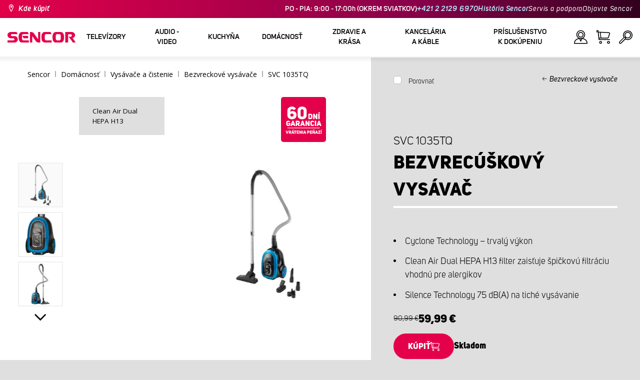

--- FILE ---
content_type: text/html; charset=utf-8
request_url: https://www.sencor.sk/bezvreckovy-vysavac/svc-1035tq
body_size: 39009
content:


<!DOCTYPE html>
<html lang="sk">
<head>
    <meta charset="utf-8" />
    <meta name="viewport" content="width=device-width, initial-scale=1.0">
    <meta name="robots" content="index, follow" />

    
    <link rel="preconnect" href="https://fonts.googleapis.com">
    <link rel="preconnect" href="https://fonts.gstatic.com" crossorigin>
    <link href="https://fonts.googleapis.com/css2?family=Source+Sans+3:wght@400;600&family=Open+Sans:wght@300;400;700&display=swap" rel="stylesheet">

    <link rel="preload" href="/Sencor/media/system/css/fonts/icomoon.woff2?40teo3" as="font" crossorigin="anonymous">

    <meta name="theme-color" content="#fff" />

    
    <meta content="Bezvrecúškový vysávač SVC 1035TQ 3AAA na dokonalé vysatie.  Clean Air Dual HEPA H13 filter zaisťuje špičkovú filtráciu vhodnú pre alergikov. Silence Technology 75 dB(A) na tiché vysávanie." name="description" />
<meta content="sencor, SVC 1035TQ 3AAA, bezvrecúškový, vysávač" name="keywords" />
<meta content="Bezvrecúškový vysávač | SVC 1035TQ 3AAA | Sencor.sk" property="og:title" />
<meta content="Bezvrecúškový vysávač SVC 1035TQ 3AAA na dokonalé vysatie.  Clean Air Dual HEPA H13 filter zaisťuje špičkovú filtráciu vhodnú pre alergikov. Silence Technology 75 dB(A) na tiché vysávanie." property="og:description" />
<meta content="https://www.sencor.sk/getmedia/a12cea0b-a284-4739-84ea-1f1cfcbf41d1/41011008_1.jpg.aspx?width=2100&amp;height=2100&amp;ext=.jpg" property="og:image" />
<meta content="EUR" property="product:price:currency" />
<meta content="60" property="product:price:amount" />
    

    <title>Bezvrec&#250;škov&#253; vys&#225;vač | SVC 1035TQ 3AAA | Sencor.sk</title>

    <script>
        var webp = new Image(); webp.onerror = function () { document.getElementsByTagName('html')[0].classList.add('no-webp'); }; webp.onload = function () { document.getElementsByTagName('html')[0].classList.add('webp'); }; webp.src = '[data-uri]';
        var html = document.querySelector("html");
        if (html) {
            html.classList.add("js");
        }
    </script>

    <!-- Google Tag Manager -->
<script>(function(w,d,s,l,i){w[l]=w[l]||[];w[l].push({'gtm.start':
new Date().getTime(),event:'gtm.js'});var f=d.getElementsByTagName(s)[0],
j=d.createElement(s),dl=l!='dataLayer'?'&l='+l:'';j.async=true;j.src=
'https://www.googletagmanager.com/gtm.js?id='+i+dl;f.parentNode.insertBefore(j,f);
})(window,document,'script','dataLayer','GTM-5V2WFC');</script>
<!-- End Google Tag Manager -->
<!-- Luigis box script -->
<script async src="https://scripts.luigisbox.tech/LBX-299079.js"></script>
<!-- End of Luigis box script -->
<script src="https://analytics.ahrefs.com/analytics.js" data-key="y2OMYIvOk2loCdFPKy1lCA" async></script>


    <link href="/Sencor/media/system/css/main?v=KcAzWxfiOEw1V6SYg2T2wTqWO3yCt0aJEY6my9MM8UE1" rel="stylesheet"/>


    
    


    <script>
        window.dataLayer = window.dataLayer || [];
    </script>
</head>
<body class="SKSK Chrome" data-locale="sk-SK">

    <!-- Google Tag Manager (noscript) -->
<noscript><iframe src="https://www.googletagmanager.com/ns.html?id=GTM-5V2WFC"
height="0" width="0" style="display:none;visibility:hidden"></iframe></noscript>
<!-- End Google Tag Manager (noscript) -->
    <script type="application/ld+json">{
  "@context": "http://schema.org",
  "@type": "Product",
  "name": "Bezvrecúškový vysávač | SVC 1035TQ 3AAA",
  "image": "/getmedia/a12cea0b-a284-4739-84ea-1f1cfcbf41d1/41011008_1.jpg.aspx?width=2100&height=2100&ext=.jpg",
  "description": "Bezvrecúškový vysávač SVC 1035TQ 3AAA na dokonalé vysatie.  Clean Air Dual HEPA H13 filter zaisťuje špičkovú filtráciu vhodnú pre alergikov. Silence Technology 75 dB(A) na tiché vysávanie.",
  "sku": "12258",
  "offers": {
    "@context": "http://schema.org",
    "@type": "Offer",
    "url": "https://www.sencor.sk/bezvreckovy-vysavac/svc-1035tq",
    "validFrom": "0001-01-01T00:00:00",
    "price": 59.9900,
    "availability": "https://schema.org/InStock",
    "priceCurrency": "EUR"
  }
}</script>
<script type="application/ld+json">{
  "@context": "http://schema.org",
  "@type": "BreadcrumbList",
  "itemListElement": [
    {
      "@type": "ListItem",
      "position": 1,
      "item": {
        "@id": "https://www.sencor.sk/bezvreckove-vysavace",
        "name": "Bezvreckové vysávače",
        "image": "~/getmedia/bb28f9f3-f2de-4fef-a1dc-6d7d7da6e8ee/bezsackove-250.jpg.aspx"
      }
    }
  ]
}</script>
<script type="application/ld+json">{
  "@context": "http://schema.org",
  "@type": "HomeGoodsStore",
  "vatid": "35712783",
  "image": "/Sencor/media/system/img/MENU_logo.svg",
  "name": "Sencor",
  "email": "info@sencor.sk",
  "telephone": "+421 249 105 853",
  "address": {
    "@context": "http://schema.org",
    "@type": "PostalAddress",
    "streetAddress": "Vlčie Hrdlo 90",
    "addressLocality": "Bratislava",
    "addressRegion": "Bratislavský kraj",
    "postalCode": "831 06"
  }
}</script>
    
    

    
<header>
    <div class="header-top-outer">
        <div class="pux-container header-container">
            <div class="header-top">
                <a href="/kde-kupit" id="find-dealer">Kde kúpiť</a>
                <div class="header-top-text" data-info-text>
                    ​
                </div>
                <nav>
                    <ul>
                        <li class="header-top-text">PO - PIA: 9:00 - 17:00h (OKREM SVIATKOV) <a href="tel: +421221296970">+421 2 2129 6970</a> <a href="/o-znacke">Hist&#243;ria Sencor</a></li>
                        <li><a href="/Podpora">Servis a podpora</a></li>
                        <li><a href="/objavte-sencor">Objavte Sencor</a></li>
                    </ul>
                </nav>
            </div>
        </div>
    </div>
    <div class="header-main-outer">
        <div class="pux-container header-container">
            <div class="header-main set-locale" data-locale="sk-SK">
                <div data-hamburger id="burger"><span></span></div>
                <a href="/" id="logo">
                    <img src="/Sencor/media/system/img/MENU_logo.svg" alt="Sencor">
                </a>
                <!-- Main Menu -->
                
                


<div class="scroll-helper">
    <nav class="main">
        <ul>
                    <li>
            <a href="/televizory" class=" ico-televizory">
                <div class="menu-hover-place">
                    Telev&#237;zory
                </div>
            </a>

                <div class="megamenu">
                    <div class="step-back"></div>
                    <ul>
                                <li>
            <a href="/ledtelevizory" class="ico-televizory">
                <div class="menu-hover-place">
                    <span>LED telev&#237;zory</span>
                </div>
            </a>

                <div class="megamenu-sublevel">
                    <div class="step-back"></div>
                    <ul>
                                <li>
            <a href="/qled-televizory" class="megamenu-sublevel-link ">
                <div class="megamenu-sublevel-link-image">
                    <img data-svg="/getmedia/473a8279-db62-4d01-9194-7c4f964d0f0c/01_QLED-TV.svg.aspx?ext=.svg">
                </div>
                <div>QLED telev&#237;zory</div>
            </a>
        </li>
        <li>
            <a href="/uhd-televizory-1" class="megamenu-sublevel-link ">
                <div class="megamenu-sublevel-link-image">
                    <img data-svg="/getmedia/ec036e29-3e86-4852-839a-d3d9448133d1/01_UHD-TV.svg.aspx">
                </div>
                <div>UHD telev&#237;zory</div>
            </a>
        </li>
        <li>
            <a href="/full-hd-televizory-1" class="megamenu-sublevel-link ">
                <div class="megamenu-sublevel-link-image">
                    <img data-svg="/getmedia/d12da00a-e245-43cb-9be9-e32b582807e0/02_Full-HD-TV.svg.aspx">
                </div>
                <div>Full HD telev&#237;zory</div>
            </a>
        </li>
        <li>
            <a href="/hd-televizory-1" class="megamenu-sublevel-link ">
                <div class="megamenu-sublevel-link-image">
                    <img data-svg="/getmedia/6afd6f30-a6d6-48ca-81ee-2a655185f7f0/03_HD-TV.svg.aspx">
                </div>
                <div>HD telev&#237;zory</div>
            </a>
        </li>

                    </ul>
                </div>
                <div class="menu-overplace"></div>
        </li>
        <li>
            <a href="/prijem-tv-signalu-1" class="ico-tv-signal-reception">
                <div class="menu-hover-place">
                    <span>Pr&#237;jem TV sign&#225;lu</span>
                </div>
            </a>

                <div class="megamenu-sublevel">
                    <div class="step-back"></div>
                    <ul>
                                <li>
            <a href="/dvbt-prijimace-1" class="megamenu-sublevel-link ">
                <div class="megamenu-sublevel-link-image">
                    <img data-svg="/getmedia/c35ae24a-7efa-4883-8375-5237abf1aeb4/01_DVB-T-prijimace.svg.aspx">
                </div>
                <div>DVB-T prij&#237;mače</div>
            </a>
        </li>
        <li>
            <a href="/izbove-anteny" class="megamenu-sublevel-link ">
                <div class="megamenu-sublevel-link-image">
                    <img data-svg="/getmedia/3ce2c25f-795a-4678-a243-69598f2e371f/02_Pokojove-anteny.svg.aspx">
                </div>
                <div>Izbov&#233; ant&#233;ny</div>
            </a>
        </li>
        <li>
            <a href="/vonkajsie-anteny" class="megamenu-sublevel-link ">
                <div class="megamenu-sublevel-link-image">
                    <img data-svg="/getmedia/4e3d571e-7f9c-453f-8151-13764565ef58/03_Venkovni-anteny.svg.aspx">
                </div>
                <div>Vonkajšie ant&#233;ny</div>
            </a>
        </li>

                    </ul>
                </div>
                <div class="menu-overplace"></div>
        </li>
        <li>
            <a href="/televizory-tv-soundbar/soundbar" class="ico-soundbar">
                <div class="menu-hover-place">
                    <span>Soundbary</span>
                </div>
            </a>

                <div class="megamenu-sublevel">
                    <div class="step-back"></div>
                    <ul>
                                <li>
            <a href="/televizory-tv-soundbar/soundbar" class="megamenu-sublevel-link ">
                <div class="megamenu-sublevel-link-image">
                    <img data-svg="/getmedia/8fbc71a5-3c23-480d-bc99-8abdec09066a/soundbary.svg.aspx?ext=.svg">
                </div>
                <div>Soundbary</div>
            </a>
        </li>

                    </ul>
                </div>
                <div class="menu-overplace"></div>
        </li>
        <li>
            <a href="/tv-drziaky" class="ico-tv-holders">
                <div class="menu-hover-place">
                    <span>TV držiaky</span>
                </div>
            </a>

                <div class="megamenu-sublevel">
                    <div class="step-back"></div>
                    <ul>
                                <li>
            <a href="/tv-drziaky-1" class="megamenu-sublevel-link ">
                <div class="megamenu-sublevel-link-image">
                    <img data-svg="/getmedia/511a1650-b053-4ba3-be97-5a3042f44394/01_TV-drzaky.svg.aspx">
                </div>
                <div>TV držiaky</div>
            </a>
        </li>

                    </ul>
                </div>
                <div class="menu-overplace"></div>
        </li>

                    </ul>
                </div>
            <div class="menu-overplace"></div>
        </li>
        <li>
            <a href="/audio-video-1" class=" ico-audio-video">
                <div class="menu-hover-place">
                    Audio - video
                </div>
            </a>

                <div class="megamenu">
                    <div class="step-back"></div>
                    <ul>
                                <li>
            <a href="/audio-1" class="ico-audio-video-audio">
                <div class="menu-hover-place">
                    <span>Audio</span>
                </div>
            </a>

                <div class="megamenu-sublevel">
                    <div class="step-back"></div>
                    <ul>
                                <li>
            <a href="/audiosystemy-1" class="megamenu-sublevel-link ">
                <div class="megamenu-sublevel-link-image">
                    <img data-svg="/getmedia/a63bef96-cd52-4bd4-adef-d9ce0bcb3bc4/01_Audiosystemy.svg.aspx">
                </div>
                <div>Audiosyst&#233;my</div>
            </a>
        </li>
        <li>
            <a href="/bezdrotove-reproduktory" class="megamenu-sublevel-link ">
                <div class="megamenu-sublevel-link-image">
                    <img data-svg="/getmedia/c76b2be8-ce54-4e4c-9e6f-320eb218d347/02_Bezdratove-reproduktory.svg.aspx">
                </div>
                <div>Bezdr&#244;tov&#233; reproduktory</div>
            </a>
        </li>
        <li>
            <a href="/radiomagnetofony-1" class="megamenu-sublevel-link ">
                <div class="megamenu-sublevel-link-image">
                    <img data-svg="/getmedia/19c47255-c831-471c-99c6-1676e0f0dee3/03_Radiomagnetofony.svg.aspx">
                </div>
                <div>R&#225;diomagnetof&#243;ny</div>
            </a>
        </li>
        <li>
            <a href="/osobne-radia" class="megamenu-sublevel-link ">
                <div class="megamenu-sublevel-link-image">
                    <img data-svg="/getmedia/1aef1338-8d45-476e-a5fd-8f745a6b9866/04_Osobni-radia.svg.aspx">
                </div>
                <div>Osobn&#233; r&#225;di&#225;</div>
            </a>
        </li>
        <li>
            <a href="/radiobudiky-1" class="megamenu-sublevel-link ">
                <div class="megamenu-sublevel-link-image">
                    <img data-svg="/getmedia/74bf9d3e-1038-433c-a6ae-787eea92c78b/05_Radiobudiky.svg.aspx">
                </div>
                <div>R&#225;diobud&#237;ky</div>
            </a>
        </li>
        <li>
            <a href="/budiky-1" class="megamenu-sublevel-link ">
                <div class="megamenu-sublevel-link-image">
                    <img data-svg="/getmedia/d7f3ccc5-007a-4672-810c-e6f209de145e/06_Budiky.svg.aspx">
                </div>
                <div>Bud&#237;ky</div>
            </a>
        </li>
        <li>
            <a href="/gramofony" class="megamenu-sublevel-link ">
                <div class="megamenu-sublevel-link-image">
                    <img data-svg="/getmedia/3ca4bb1b-2edb-4ac3-973a-fe636dec5f39/07_Gramofony.svg.aspx">
                </div>
                <div>Gramof&#243;ny</div>
            </a>
        </li>
        <li>
            <a href="/sluchadla-a-mikrofony" class="megamenu-sublevel-link ">
                <div class="megamenu-sublevel-link-image">
                    <img data-svg="/getmedia/69628fcc-4c48-4cf4-9234-0e86eb9737d8/08_Sluchatka-a-mikrofony.svg.aspx">
                </div>
                <div>Sl&#250;chadl&#225; a mikrof&#243;ny</div>
            </a>
        </li>

                    </ul>
                </div>
                <div class="menu-overplace"></div>
        </li>
        <li>
            <a href="/autoelektronika" class="ico-audio-video-auto">
                <div class="menu-hover-place">
                    <span>Auto elektronika</span>
                </div>
            </a>

                <div class="megamenu-sublevel">
                    <div class="step-back"></div>
                    <ul>
                                <li>
            <a href="/autoradia-1" class="megamenu-sublevel-link ">
                <div class="megamenu-sublevel-link-image">
                    <img data-svg="/getmedia/f9bf09a7-b117-4b7f-a56e-8dfb5ae7fe14/01_Autoradia.svg.aspx">
                </div>
                <div>Autor&#225;di&#225;</div>
            </a>
        </li>
        <li>
            <a href="/autoreproduktory" class="megamenu-sublevel-link ">
                <div class="megamenu-sublevel-link-image">
                    <img data-svg="/getmedia/59efdaad-910b-410a-96c0-d23167108477/02_Auto-reproduktory.svg.aspx">
                </div>
                <div>Auto reproduktory</div>
            </a>
        </li>
        <li>
            <a href="/fmmodulatory" class="megamenu-sublevel-link ">
                <div class="megamenu-sublevel-link-image">
                    <img data-svg="/getmedia/e7e06a80-d3f9-4831-b8fb-048854b1c50a/03_FM-modulatory.svg.aspx">
                </div>
                <div>FM modul&#225;tory</div>
            </a>
        </li>
        <li>
            <a href="/parkovanie" class="megamenu-sublevel-link ">
                <div class="megamenu-sublevel-link-image">
                    <img data-svg="/getmedia/497ab302-b9ad-435e-93c6-e8fb7c7ab5bc/04_Parkovaci-senzory-a-kamery.svg.aspx">
                </div>
                <div>Parkovacie senzory a kamery</div>
            </a>
        </li>
        <li>
            <a href="/ostatna-auto-elektronika" class="megamenu-sublevel-link ">
                <div class="megamenu-sublevel-link-image">
                    <img data-svg="/getmedia/04af550d-de17-4cc2-843f-4b0ac31501c1/05_Ostatni.svg.aspx">
                </div>
                <div>Ostatn&#233;</div>
            </a>
        </li>

                    </ul>
                </div>
                <div class="menu-overplace"></div>
        </li>
        <li>
            <a href="/kamery-1" class="ico-audio-video-camera">
                <div class="menu-hover-place">
                    <span>Kamery</span>
                </div>
            </a>

                <div class="megamenu-sublevel">
                    <div class="step-back"></div>
                    <ul>
                                <li>
            <a href="/akcne-kamery" class="megamenu-sublevel-link ">
                <div class="megamenu-sublevel-link-image">
                    <img data-svg="/getmedia/7bd513ad-6714-4735-addd-29abc27fedd3/01_Akcni-kamery.svg.aspx">
                </div>
                <div>Akčn&#233; kamery</div>
            </a>
        </li>
        <li>
            <a href="/kamery-do-auta-1" class="megamenu-sublevel-link ">
                <div class="megamenu-sublevel-link-image">
                    <img data-svg="/getmedia/a8d9d787-b06a-433c-a23b-2d69c06a465c/02_Kamery-do-auta.svg.aspx">
                </div>
                <div>Kamery do auta</div>
            </a>
        </li>

                    </ul>
                </div>
                <div class="menu-overplace"></div>
        </li>
        <li>
            <a href="/telekomunikacie" class="ico-audio-video-phone">
                <div class="menu-hover-place">
                    <span>Telekomunik&#225;cie</span>
                </div>
            </a>

                <div class="megamenu-sublevel">
                    <div class="step-back"></div>
                    <ul>
                                <li>
            <a href="/mobilne-telefony" class="megamenu-sublevel-link ">
                <div class="megamenu-sublevel-link-image">
                    <img data-svg="/getmedia/3a04563e-5849-4549-8ac0-a9da8504a5c5/02_Mobilni-telefony.svg.aspx">
                </div>
                <div>Mobiln&#233; telef&#243;ny</div>
            </a>
        </li>
        <li>
            <a href="/vysielacky" class="megamenu-sublevel-link ">
                <div class="megamenu-sublevel-link-image">
                    <img data-svg="/getmedia/2cf332a4-07dc-4e84-a948-a0bf586465e0/03_Vysilacky.svg.aspx">
                </div>
                <div>Vysielačky</div>
            </a>
        </li>
        <li>
            <a href="/nabijacky-a-kable" class="megamenu-sublevel-link ">
                <div class="megamenu-sublevel-link-image">
                    <img data-svg="/getmedia/f5f4ad69-6461-4705-8fd9-f1a471970f94/04_Nabijecka-a-kabely.svg.aspx">
                </div>
                <div>Nab&#237;jačky a k&#225;ble</div>
            </a>
        </li>

                    </ul>
                </div>
                <div class="menu-overplace"></div>
        </li>
        <li>
            <a href="/zabava-1" class="ico-audio-video-entertaiment">
                <div class="menu-hover-place">
                    <span>Z&#225;bava</span>
                </div>
            </a>

                <div class="megamenu-sublevel">
                    <div class="step-back"></div>
                    <ul>
                                <li>
            <a href="/multimedialne-centra" class="megamenu-sublevel-link ">
                <div class="megamenu-sublevel-link-image">
                    <img data-svg="/getmedia/304be9d9-4498-443b-b576-5167eb91acb3/01_Multimedialni-centra.svg.aspx">
                </div>
                <div>Mutlimedi&#225;lne centr&#225;</div>
            </a>
        </li>
        <li>
            <a href="/prenosne-dvd-prehravace-1" class="megamenu-sublevel-link ">
                <div class="megamenu-sublevel-link-image">
                    <img data-svg="/getmedia/b8b273b4-0b82-4f2a-8f9d-3fb1c25d95fa/02_Prenosne-DVD.svg.aspx">
                </div>
                <div>Prenosn&#233; DVD</div>
            </a>
        </li>
        <li>
            <a href="/stolne-dvd" class="megamenu-sublevel-link ">
                <div class="megamenu-sublevel-link-image">
                    <img data-svg="/getmedia/bb7da66a-a214-414e-8020-ccdc25050e5c/03_Stolni-DVD.svg.aspx">
                </div>
                <div>Stoln&#233; DVD</div>
            </a>
        </li>
        <li>
            <a href="/fotoramceky" class="megamenu-sublevel-link ">
                <div class="megamenu-sublevel-link-image">
                    <img data-svg="/getmedia/533e29bc-b50b-4beb-ac2d-1a74ae4cb4f6/04_Fotoramecky.svg.aspx">
                </div>
                <div>Fotor&#225;mčeky</div>
            </a>
        </li>
        <li>
            <a href="/mp3-mp4-prehravace-1" class="megamenu-sublevel-link ">
                <div class="megamenu-sublevel-link-image">
                    <img data-svg="/getmedia/e750f213-385b-49d2-8c35-fadf6ea6371f/06_MP3_MP4.svg.aspx">
                </div>
                <div>MP3/MP4 prehr&#225;vače</div>
            </a>
        </li>
        <li>
            <a href="/prenosne-tv-1" class="megamenu-sublevel-link ">
                <div class="megamenu-sublevel-link-image">
                    <img data-svg="/getmedia/dbd51ffb-d379-456b-9be7-9e8121597160/07_Prenosne-TV.svg.aspx">
                </div>
                <div>Prenosn&#233; TV</div>
            </a>
        </li>
        <li>
            <a href="/elektronicke-hry-1" class="megamenu-sublevel-link ">
                <div class="megamenu-sublevel-link-image">
                    <img data-svg="/getmedia/120b1e8e-c513-4785-8c3b-3b5b2bd6917a/08_Elektronicke-hry.svg.aspx">
                </div>
                <div>Elektronick&#233; hry</div>
            </a>
        </li>
        <li>
            <a href="/hudobniny" class="megamenu-sublevel-link ">
                <div class="megamenu-sublevel-link-image">
                    <img data-svg="/getmedia/11b53654-8fd4-4627-bc0b-197cc6c87596/09_Hudebniny.svg.aspx">
                </div>
                <div>Hudobniny</div>
            </a>
        </li>

                    </ul>
                </div>
                <div class="menu-overplace"></div>
        </li>

                    </ul>
                </div>
            <div class="menu-overplace"></div>
        </li>
        <li>
            <a href="/kuchyna" class=" ico-kuchyne">
                <div class="menu-hover-place">
                    Kuchyňa
                </div>
            </a>

                <div class="megamenu">
                    <div class="step-back"></div>
                    <ul>
                                <li>
            <a href="/priprava-kavy-sk" class="ico-kava">
                <div class="menu-hover-place">
                    <span>Pr&#237;prava k&#225;vy</span>
                </div>
            </a>

                <div class="megamenu-sublevel">
                    <div class="step-back"></div>
                    <ul>
                                <li>
            <a href="/automaticke-espressa" class="megamenu-sublevel-link ">
                <div class="megamenu-sublevel-link-image">
                    <img data-svg="/getmedia/ecdf5639-c934-47eb-8ba8-58d28b50edbe/01_Automaticka-espressa.svg.aspx">
                </div>
                <div>Automatick&#233; espress&#225;</div>
            </a>
        </li>
        <li>
            <a href="/kavovary-na-kapsule" class="megamenu-sublevel-link ">
                <div class="megamenu-sublevel-link-image">
                    <img data-svg="/getmedia/23dd11e9-3741-4da0-8e27-587baf91b6ea/08_kapslovy_kavovar-01.svg.aspx?ext=.svg">
                </div>
                <div>K&#225;vovary na kapsule</div>
            </a>
        </li>
        <li>
            <a href="/pakove-espressa" class="megamenu-sublevel-link ">
                <div class="megamenu-sublevel-link-image">
                    <img data-svg="/getmedia/05fe7337-950d-4e81-b3cc-fe354b98ab43/02_Pakova-espressa.svg.aspx">
                </div>
                <div>P&#225;kov&#233; espress&#225;</div>
            </a>
        </li>
        <li>
            <a href="/kavovary-sk" class="megamenu-sublevel-link ">
                <div class="megamenu-sublevel-link-image">
                    <img data-svg="/getmedia/fe133d4f-e76e-42e9-be22-491c8f241e10/03_Kavovary.svg.aspx">
                </div>
                <div>K&#225;vovary</div>
            </a>
        </li>
        <li>
            <a href="/mlynceky-na-kavu" class="megamenu-sublevel-link ">
                <div class="megamenu-sublevel-link-image">
                    <img data-svg="/getmedia/998c60ca-1226-444a-9554-c678c8c1df4f/04_Kavomlynky.svg.aspx">
                </div>
                <div>Mlynčeky na k&#225;vu</div>
            </a>
        </li>
        <li>
            <a href="/penice-mlieka" class="megamenu-sublevel-link ">
                <div class="megamenu-sublevel-link-image">
                    <img data-svg="/getmedia/188099ed-c2d0-4707-a510-7be1deaca56d/05_Penice-mleka.svg.aspx">
                </div>
                <div>Peniče mlieka</div>
            </a>
        </li>
        <li>
            <a href="/prislusenstvo-kavovary" class="megamenu-sublevel-link ">
                <div class="megamenu-sublevel-link-image">
                    <img data-svg="/getmedia/071af0b4-6f11-4659-a388-1919071cab82/06_Prislusenstvi_kavovaru.svg.aspx?ext=.svg">
                </div>
                <div>Pr&#237;slušenstvo ku k&#225;vovarom</div>
            </a>
        </li>

                    </ul>
                </div>
                <div class="menu-overplace"></div>
        </li>
        <li>
            <a href="/kuchynske_roboty" class="ico-kuchynske-roboty">
                <div class="menu-hover-place">
                    <span>Kuchynsk&#233; roboty</span>
                </div>
            </a>

                <div class="megamenu-sublevel">
                    <div class="step-back"></div>
                    <ul>
                                <li>
            <a href="/kuchynsky-robot-sk" class="megamenu-sublevel-link ">
                <div class="megamenu-sublevel-link-image">
                    <img data-svg="/getmedia/8636465b-ca82-4513-9c28-8bc94643d942/01_Kuchynske-roboty.svg.aspx">
                </div>
                <div>Kuchynsk&#233; roboty </div>
            </a>
        </li>
        <li>
            <a href="/prislusenstvo-k-robotu" class="megamenu-sublevel-link ">
                <div class="megamenu-sublevel-link-image">
                    <img data-svg="/getmedia/0156c359-ab29-4f45-a139-c7c30ce5e3e4/02_Prislusenstvi-k-robotu.svg.aspx">
                </div>
                <div>Pr&#237;slušenstvo k robotom</div>
            </a>
        </li>

                    </ul>
                </div>
                <div class="menu-overplace"></div>
        </li>
        <li>
            <a href="/smoothie-a-odstavovace" class="ico-odstavnovace">
                <div class="menu-hover-place">
                    <span>Smoothie a odšťavovače</span>
                </div>
            </a>

                <div class="megamenu-sublevel">
                    <div class="step-back"></div>
                    <ul>
                                <li>
            <a href="/smoothie-mixery" class="megamenu-sublevel-link ">
                <div class="megamenu-sublevel-link-image">
                    <img data-svg="/getmedia/13c3a575-a42a-4509-b9ea-fcf558b1f04f/01_Smoothie.svg.aspx">
                </div>
                <div>Smoothie</div>
            </a>
        </li>
        <li>
            <a href="/prislusenstvo-smoothie" class="megamenu-sublevel-link ">
                <div class="megamenu-sublevel-link-image">
                    <img data-svg="/getmedia/5e51f0dd-d9c8-49a9-9f4b-de087cf65893/02_Prislusenstvi-smoothie.svg.aspx">
                </div>
                <div>Pr&#237;slušenstvo smoothie</div>
            </a>
        </li>
        <li>
            <a href="/odstavovace" class="megamenu-sublevel-link ">
                <div class="megamenu-sublevel-link-image">
                    <img data-svg="/getmedia/2a879ba5-e0d0-45f8-8b01-1738bd7de53d/03_Odstavnovace.svg.aspx">
                </div>
                <div>Odšťavovače</div>
            </a>
        </li>
        <li>
            <a href="/stolne-mixery" class="megamenu-sublevel-link ">
                <div class="megamenu-sublevel-link-image">
                    <img data-svg="/getmedia/1bd75170-1b16-4989-bacc-6c7ab1b58114/04_Stolni-mixery.svg.aspx">
                </div>
                <div>Stoln&#233; mix&#233;ry</div>
            </a>
        </li>
        <li>
            <a href="/lisy-na-citrusy-sk" class="megamenu-sublevel-link ">
                <div class="megamenu-sublevel-link-image">
                    <img data-svg="/getmedia/6167ca01-c4de-4248-a10a-e5c6a74d564d/05_Lisy-na-citrusy.svg.aspx">
                </div>
                <div>Lisy na citrusy</div>
            </a>
        </li>

                    </ul>
                </div>
                <div class="menu-overplace"></div>
        </li>
        <li>
            <a href="/varenie-a-pecenie" class="ico-kitchen-sandwiches-maker">
                <div class="menu-hover-place">
                    <span> Varenie a pečenie</span>
                </div>
            </a>

                <div class="megamenu-sublevel">
                    <div class="step-back"></div>
                    <ul>
                                <li>
            <a href="/domace-pekarne" class="megamenu-sublevel-link ">
                <div class="megamenu-sublevel-link-image">
                    <img data-svg="/getmedia/de43cf99-32ca-4fd5-bcee-5a3af5abb6b4/01_Pekarny-chleba.svg.aspx">
                </div>
                <div> Pek&#225;rne chleba</div>
            </a>
        </li>
        <li>
            <a href="/automaticke-ryzovary" class="megamenu-sublevel-link ">
                <div class="megamenu-sublevel-link-image">
                    <img data-svg="/getmedia/44ff225a-e388-4e1c-b62e-a7df7a4e5ff3/ryzovary.svg.aspx?ext=.svg">
                </div>
                <div>Ryžovary</div>
            </a>
        </li>
        <li>
            <a href="/varenie/sendvicovace" class="megamenu-sublevel-link ">
                <div class="megamenu-sublevel-link-image">
                    <img data-svg="/getmedia/c1089721-7d57-4aa3-b6b3-372e104f746f/02_Sendvicovace.svg.aspx">
                </div>
                <div>Sendvičovače</div>
            </a>
        </li>
        <li>
            <a href="/hriankovace" class="megamenu-sublevel-link ">
                <div class="megamenu-sublevel-link-image">
                    <img data-svg="/getmedia/d3727424-4c89-4560-ae01-794d7e703f03/03_Topinkovace.svg.aspx">
                </div>
                <div>Hriankovače</div>
            </a>
        </li>
        <li>
            <a href="/elektricke-a-parne-hrnce" class="megamenu-sublevel-link ">
                <div class="megamenu-sublevel-link-image">
                    <img data-svg="/getmedia/cf5d24d1-6cd1-44a7-8f3e-ac8d5a2a9add/04_Elektricke-a-parni-hrnce.svg.aspx">
                </div>
                <div>Elektrick&#233; a parn&#233; hrnce</div>
            </a>
        </li>
        <li>
            <a href="/fritovacie-hrnce" class="megamenu-sublevel-link ">
                <div class="megamenu-sublevel-link-image">
                    <img data-svg="/getmedia/0d035dbe-5483-4282-ade4-b85382dfef6b/05_Fritezy.svg.aspx">
                </div>
                <div>Olejov&#233; frit&#233;zy</div>
            </a>
        </li>
        <li>
            <a href="/teplovzdusne-fritezy" class="megamenu-sublevel-link ">
                <div class="megamenu-sublevel-link-image">
                    <img data-svg="/getmedia/702038e7-1dd8-4348-b33a-5e7e307fa584/07_horko-friteza.svg.aspx?ext=.svg">
                </div>
                <div>Teplovzdušn&#233; frit&#233;zy</div>
            </a>
        </li>
        <li>
            <a href="/varice-sk" class="megamenu-sublevel-link ">
                <div class="megamenu-sublevel-link-image">
                    <img data-svg="/getmedia/2799b2c9-467a-44ef-8da3-c3ec476d15c6/07_Varice.svg.aspx">
                </div>
                <div>Variče</div>
            </a>
        </li>
        <li>
            <a href="/varice_vajec" class="megamenu-sublevel-link ">
                <div class="megamenu-sublevel-link-image">
                    <img data-svg="/getmedia/c7ac0e3d-7ba4-422d-9cce-b5b27e6fbb5b/08_Varice-vajec.svg.aspx">
                </div>
                <div>Variče vajec</div>
            </a>
        </li>
        <li>
            <a href="/prislusenstvo-na-varenie" class="megamenu-sublevel-link ">
                <div class="megamenu-sublevel-link-image">
                    <img data-svg="/getmedia/c92c0fac-6cd0-4283-b5b4-a34f1eeb2337/05_Rucni-slehace.svg.aspx?ext=.svg">
                </div>
                <div>Pr&#237;slušenstvo na varenie</div>
            </a>
        </li>

                    </ul>
                </div>
                <div class="menu-overplace"></div>
        </li>
        <li>
            <a href="/priprava-potravin-sk" class="ico-potraviny">
                <div class="menu-hover-place">
                    <span>Pr&#237;prava potrav&#237;n</span>
                </div>
            </a>

                <div class="megamenu-sublevel">
                    <div class="step-back"></div>
                    <ul>
                                <li>
            <a href="/krajace-potravin" class="megamenu-sublevel-link ">
                <div class="megamenu-sublevel-link-image">
                    <img data-svg="/getmedia/283ee7b4-2ae8-4d76-82ee-a25480ee82b1/01_Krajece-potravin.svg.aspx">
                </div>
                <div>Kr&#225;jače potrav&#237;n</div>
            </a>
        </li>
        <li>
            <a href="/mlynceky-na-maso" class="megamenu-sublevel-link ">
                <div class="megamenu-sublevel-link-image">
                    <img data-svg="/getmedia/98004ed4-2a39-40fe-af6c-9e1f5442f3ec/02_Mlynky-na-maso.svg.aspx">
                </div>
                <div>Mlynčeky na m&#228;so</div>
            </a>
        </li>
        <li>
            <a href="/kuchynske-vahy-sk" class="megamenu-sublevel-link ">
                <div class="megamenu-sublevel-link-image">
                    <img data-svg="/getmedia/dfb5607f-c862-4b7c-92e6-c97710c03926/03_Kuchynske-vahy.svg.aspx">
                </div>
                <div>Kuchynsk&#233; v&#225;hy</div>
            </a>
        </li>
        <li>
            <a href="/sekaciky-potravin" class="megamenu-sublevel-link ">
                <div class="megamenu-sublevel-link-image">
                    <img data-svg="/getmedia/fb185b59-2a6d-4fce-afe9-12144a6bd4cc/04_Sekacky-a-struhadla.svg.aspx">
                </div>
                <div>Sek&#225;čiky a str&#250;hadl&#225;</div>
            </a>
        </li>
        <li>
            <a href="/rucne-slahace" class="megamenu-sublevel-link ">
                <div class="megamenu-sublevel-link-image">
                    <img data-svg="/getmedia/c0d10653-72a1-43ab-89ac-e6b808121feb/05_Rucni-slehace.svg.aspx">
                </div>
                <div>Ručn&#233; šľahače</div>
            </a>
        </li>
        <li>
            <a href="/susicky-ovocia" class="megamenu-sublevel-link ">
                <div class="megamenu-sublevel-link-image">
                    <img data-svg="/getmedia/fbd4f2d6-beb7-42d5-9581-5b87db93cda0/06_Susicky-potravin.svg.aspx">
                </div>
                <div>Sušičky potrav&#237;n</div>
            </a>
        </li>
        <li>
            <a href="/tycove-mixery-sk" class="megamenu-sublevel-link ">
                <div class="megamenu-sublevel-link-image">
                    <img data-svg="/getmedia/d46cf67a-c6be-4f0d-b5df-2600577df70c/07_Tycove-mixery.svg.aspx">
                </div>
                <div>Tyčov&#233; mix&#233;ry</div>
            </a>
        </li>
        <li>
            <a href="/vakuovacie-zvaracky-folii" class="megamenu-sublevel-link ">
                <div class="megamenu-sublevel-link-image">
                    <img data-svg="/getmedia/658e6787-e410-42f8-a74f-2f8ee39941e2/08_Vakuovaci-svarecky-folii.svg.aspx">
                </div>
                <div>V&#225;kuovacia zv&#225;račka f&#243;li&#237;</div>
            </a>
        </li>

                    </ul>
                </div>
                <div class="menu-overplace"></div>
        </li>
        <li>
            <a href="/rury-a-grily" class="ico-kitchen-grill">
                <div class="menu-hover-place">
                    <span>R&#250;ry a grily</span>
                </div>
            </a>

                <div class="megamenu-sublevel">
                    <div class="step-back"></div>
                    <ul>
                                <li>
            <a href="/mikrovlnne-rury" class="megamenu-sublevel-link ">
                <div class="megamenu-sublevel-link-image">
                    <img data-svg="/getmedia/276e0b8e-5bf5-40d7-b069-481462fdd4f8/01_Mikrovlne-trouby.svg.aspx">
                </div>
                <div>Mikrovlnn&#233; r&#250;ry</div>
            </a>
        </li>
        <li>
            <a href="/grily-1" class="megamenu-sublevel-link ">
                <div class="megamenu-sublevel-link-image">
                    <img data-svg="/getmedia/cc50d0c9-df74-447b-856f-5287738494ee/02_Grily.svg.aspx">
                </div>
                <div>Grily</div>
            </a>
        </li>

                    </ul>
                </div>
                <div class="menu-overplace"></div>
        </li>
        <li>
            <a href="/varne-kanvice" class="ico-kitchen-kettles">
                <div class="menu-hover-place">
                    <span>Varn&#233; kanvice</span>
                </div>
            </a>

                <div class="megamenu-sublevel">
                    <div class="step-back"></div>
                    <ul>
                                <li>
            <a href="/varne-kanvice-bez-nastavenia-teploty" class="megamenu-sublevel-link ">
                <div class="megamenu-sublevel-link-image">
                    <img data-svg="/getmedia/2bd33fcb-60e1-4970-93cc-31181f24b263/01_Konvice-bez-nastaveni-teploty.svg.aspx">
                </div>
                <div>Varn&#233; kanvice bez nastavenia teploty</div>
            </a>
        </li>
        <li>
            <a href="/varne-kanvice-s-nastavenim-teploty" class="megamenu-sublevel-link ">
                <div class="megamenu-sublevel-link-image">
                    <img data-svg="/getmedia/bc37a770-aab3-4e41-8d7b-917d3675dd67/02_Konvice-s-nastavenim-teploty.svg.aspx">
                </div>
                <div>Varn&#233; kanvice s nastaven&#237;m teploty</div>
            </a>
        </li>

                    </ul>
                </div>
                <div class="menu-overplace"></div>
        </li>

                    </ul>
                </div>
            <div class="menu-overplace"></div>
        </li>
        <li>
            <a href="/domacnost-sk" class=" ico-domacnost">
                <div class="menu-hover-place">
                    Dom&#225;cnosť
                </div>
            </a>

                <div class="megamenu">
                    <div class="step-back"></div>
                    <ul>
                                <li>
            <a href="/baterie-sk" class="ico-battery">
                <div class="menu-hover-place">
                    <span>Bat&#233;rie</span>
                </div>
            </a>

                <div class="megamenu-sublevel">
                    <div class="step-back"></div>
                    <ul>
                                <li>
            <a href="/alkalicke-sk" class="megamenu-sublevel-link ">
                <div class="megamenu-sublevel-link-image">
                    <img data-svg="/getmedia/31b76966-892f-4427-9c68-9372266faf22/_ALK-svg.svg.aspx?ext=.svg">
                </div>
                <div>Alkalick&#233;</div>
            </a>
        </li>
        <li>
            <a href="/zinkouhlikove-sk" class="megamenu-sublevel-link ">
                <div class="megamenu-sublevel-link-image">
                    <img data-svg="/getmedia/b1bb9eee-6559-42bc-b4bd-1e2fa33887c1/_ZIN.svg.aspx?ext=.svg">
                </div>
                <div>Zinkouhl&#237;kov&#233; </div>
            </a>
        </li>
        <li>
            <a href="/striebornooxidove" class="megamenu-sublevel-link ">
                <div class="megamenu-sublevel-link-image">
                    <img data-svg="/getmedia/b856e61b-9c84-4795-9a46-cd8e868f4735/_SIL-svg.svg.aspx?ext=.svg">
                </div>
                <div>Striebornooxidov&#233;</div>
            </a>
        </li>
        <li>
            <a href="/lithiove-sk" class="megamenu-sublevel-link ">
                <div class="megamenu-sublevel-link-image">
                    <img data-svg="/getmedia/d90b7163-7043-4e7a-a8d9-3f933fd52227/_LIT-svg.svg.aspx?ext=.svg">
                </div>
                <div>Lithiov&#233;</div>
            </a>
        </li>

                    </ul>
                </div>
                <div class="menu-overplace"></div>
        </li>
        <li>
            <a href="/dom-a-zahrada" class="ico-home-home-garden">
                <div class="menu-hover-place">
                    <span>Dom a z&#225;hrada</span>
                </div>
            </a>

                <div class="megamenu-sublevel">
                    <div class="step-back"></div>
                    <ul>
                                <li>
            <a href="/cestovne-vahy" class="megamenu-sublevel-link ">
                <div class="megamenu-sublevel-link-image">
                    <img data-svg="/getmedia/d1a0ccc5-8f23-4cfb-8710-f62f305d2a4c/01_Cestovni-vahy.svg.aspx">
                </div>
                <div>Cestovn&#233; v&#225;hy</div>
            </a>
        </li>
        <li>
            <a href="/domove-zvonceky" class="megamenu-sublevel-link ">
                <div class="megamenu-sublevel-link-image">
                    <img data-svg="/getmedia/db6e9854-e960-4ca1-94be-0731f06f265d/03_Domovni-zvonky.svg.aspx">
                </div>
                <div> Domov&#233; zvončeky</div>
            </a>
        </li>
        <li>
            <a href="/lapace-hmyzu-sk" class="megamenu-sublevel-link ">
                <div class="megamenu-sublevel-link-image">
                    <img data-svg="/getmedia/11ff44df-018e-4550-964f-f75e5edcf1d7/04_Lapace-hmyzu.svg.aspx">
                </div>
                <div>Lapače hmyzu</div>
            </a>
        </li>
        <li>
            <a href="/led-svietidla" class="megamenu-sublevel-link ">
                <div class="megamenu-sublevel-link-image">
                    <img data-svg="/getmedia/9b826e3f-0d23-4be7-9fa6-271dca017d20/05_LED-svitilny.svg.aspx">
                </div>
                <div>LED svietidl&#225;</div>
            </a>
        </li>

                    </ul>
                </div>
                <div class="menu-overplace"></div>
        </li>
        <li>
            <a href="/chladenie-potravin" class="ico-home-fridge">
                <div class="menu-hover-place">
                    <span>Chladenie potrav&#237;n</span>
                </div>
            </a>

                <div class="megamenu-sublevel">
                    <div class="step-back"></div>
                    <ul>
                                <li>
            <a href="/chladenie-potravin-a-napojov/autochladnicky" class="megamenu-sublevel-link ">
                <div class="megamenu-sublevel-link-image">
                    <img data-svg="/getmedia/8a133172-2859-45ad-a30b-8e33b83a48cd/01_Autochladnicky.svg.aspx">
                </div>
                <div>Autochladničky</div>
            </a>
        </li>
        <li>
            <a href="/vyrobniky-ladu" class="megamenu-sublevel-link ">
                <div class="megamenu-sublevel-link-image">
                    <img data-svg="/getmedia/3049dd73-bb76-4f4f-8354-8fa7de1c5ce1/ICE_maker_icon-2.svg.aspx?ext=.svg">
                </div>
                <div>V&#253;robn&#237;ky ľadu</div>
            </a>
        </li>
        <li>
            <a href="/prislusenstvo-chladenia" class="megamenu-sublevel-link ">
                <div class="megamenu-sublevel-link-image">
                    <img data-svg="/getmedia/fe6c6ee0-5f96-46f8-b5e6-70c66e2b3ea6/02_Prislusenstvi-chlazeni.svg.aspx">
                </div>
                <div> Pr&#237;slušenstvo chladenia</div>
            </a>
        </li>

                    </ul>
                </div>
                <div class="menu-overplace"></div>
        </li>
        <li>
            <a href="/chladenie-kurenie-uprava-vzduchu" class="ico-home-heating">
                <div class="menu-hover-place">
                    <span>Chladenie, k&#250;renie a &#250;prava vzduchu</span>
                </div>
            </a>

                <div class="megamenu-sublevel">
                    <div class="step-back"></div>
                    <ul>
                                <li>
            <a href="/mobilna-klimatizacia" class="megamenu-sublevel-link ">
                <div class="megamenu-sublevel-link-image">
                    <img data-svg="/getmedia/5d3303ee-9efe-44e3-97e2-80f956267186/02_Mobilni-klimatizace.svg.aspx">
                </div>
                <div>Mobiln&#225; klimatiz&#225;cia</div>
            </a>
        </li>
        <li>
            <a href="/ochladzovace-vzduchu" class="megamenu-sublevel-link ">
                <div class="megamenu-sublevel-link-image">
                    <img data-svg="/getmedia/b081ef8a-35e3-409e-b224-dac22dd55347/03_Ochlazovac-vzduchu.svg.aspx">
                </div>
                <div>Ochladzovače vzduchu</div>
            </a>
        </li>
        <li>
            <a href="/stojanove-ventilatory-sk" class="megamenu-sublevel-link ">
                <div class="megamenu-sublevel-link-image">
                    <img data-svg="/getmedia/b80d222a-ec97-481a-87f3-18f917f9a361/01_Stojanove-ventilatory.svg.aspx">
                </div>
                <div>Stojanov&#233; ventil&#225;tory</div>
            </a>
        </li>
        <li>
            <a href="/stolne-ventilatory" class="megamenu-sublevel-link ">
                <div class="megamenu-sublevel-link-image">
                    <img data-svg="/getmedia/b2953db7-5c92-43cc-94e9-1c4075dfcf78/02_Stolni-ventilatory.svg.aspx">
                </div>
                <div>Stoln&#233; ventil&#225;tory</div>
            </a>
        </li>
        <li>
            <a href="/odvlhcovace-vzduchu-sk" class="megamenu-sublevel-link ">
                <div class="megamenu-sublevel-link-image">
                    <img data-svg="/getmedia/975f1fa3-99d7-4056-9900-977811ba5585/04_Odvlhcovace-vzduchu.svg.aspx">
                </div>
                <div>Odvlhčovače vzduchu</div>
            </a>
        </li>
        <li>
            <a href="/cistice-vzduchu-sk" class="megamenu-sublevel-link ">
                <div class="megamenu-sublevel-link-image">
                    <img data-svg="/getmedia/d88ebb13-02c6-41d0-bc46-7f978388cee1/05_Cistice-vzduchu.svg.aspx">
                </div>
                <div>Čističe vzduchu</div>
            </a>
        </li>
        <li>
            <a href="/elektricke-olejove-radiatory" class="megamenu-sublevel-link ">
                <div class="megamenu-sublevel-link-image">
                    <img data-svg="/getmedia/26655250-f638-4836-9d3c-efc44b27ec76/06_Olejove-radiatory.svg.aspx">
                </div>
                <div>Olejov&#233; radi&#225;tory</div>
            </a>
        </li>
        <li>
            <a href="/ohrievace" class="megamenu-sublevel-link ">
                <div class="megamenu-sublevel-link-image">
                    <img data-svg="/getmedia/b7453e20-8924-4c04-b6bd-511d90854ad3/07_Tepelne-konvektory.svg.aspx">
                </div>
                <div>Tepeln&#233; konvektory</div>
            </a>
        </li>
        <li>
            <a href="/ohrievace-1" class="megamenu-sublevel-link ">
                <div class="megamenu-sublevel-link-image">
                    <img data-svg="/getmedia/b74a9d52-187d-44a4-bcbe-7d04c850ca0d/03_Tepelne-ventilatory.svg.aspx">
                </div>
                <div>Tepeln&#233; ventil&#225;tory </div>
            </a>
        </li>
        <li>
            <a href="/zvlhcovace-vzduchu-sk" class="megamenu-sublevel-link ">
                <div class="megamenu-sublevel-link-image">
                    <img data-svg="/getmedia/69550775-0892-4be6-95a4-4fec796b5f8d/08_Zvlhcovace-vzduchu.svg.aspx">
                </div>
                <div>Zvlhčovače vzduchu</div>
            </a>
        </li>
        <li>
            <a href="/prislusenstvo-chladenie-kurenie" class="megamenu-sublevel-link ">
                <div class="megamenu-sublevel-link-image">
                    <img data-svg="/getmedia/fe6c6ee0-5f96-46f8-b5e6-70c66e2b3ea6/02_Prislusenstvi-chlazeni.svg.aspx?ext=.svg">
                </div>
                <div>Pr&#237;slušenstvo pre chladenie/k&#250;renie</div>
            </a>
        </li>

                    </ul>
                </div>
                <div class="menu-overplace"></div>
        </li>
        <li>
            <a href="/domacnost-sk/smart" class="ico-audio-video-phone">
                <div class="menu-hover-place">
                    <span>Smart</span>
                </div>
            </a>

                <div class="megamenu-sublevel">
                    <div class="step-back"></div>
                    <ul>
                                <li>
            <a href="/smart/sk-sencor-home" class="megamenu-sublevel-link ">
                <div class="megamenu-sublevel-link-image">
                    <img data-svg="/getmedia/6d6ee42f-dfff-4926-ae91-81b7977d61c3/01_Smartphone.svg.aspx?ext=.svg">
                </div>
                <div>Sencor Home</div>
            </a>
        </li>

                    </ul>
                </div>
                <div class="menu-overplace"></div>
        </li>
        <li>
            <a href="/vysavace-cistenie" class="ico-home-cleaner">
                <div class="menu-hover-place">
                    <span>Vys&#225;vače a čistenie</span>
                </div>
            </a>

                <div class="megamenu-sublevel">
                    <div class="step-back"></div>
                    <ul>
                                <li>
            <a href="/vysavace/tycove-vysavace" class="megamenu-sublevel-link ">
                <div class="megamenu-sublevel-link-image">
                    <img data-svg="/getmedia/702439bc-a0b2-492a-ae33-eec140bed78e/05_Tycove-mixery.svg.aspx?ext=.svg">
                </div>
                <div>Tyčov&#233; vys&#225;vače</div>
            </a>
        </li>
        <li>
            <a href="/vysavace/roboticke-vysavace" class="megamenu-sublevel-link ">
                <div class="megamenu-sublevel-link-image">
                    <img data-svg="/getmedia/bfca63be-8ec5-40e7-a317-db15888f172d/02_Roboticke-vyavace.svg.aspx">
                </div>
                <div>Robotick&#233; vys&#225;vače</div>
            </a>
        </li>
        <li>
            <a href="/vreckove-vysavace" class="megamenu-sublevel-link ">
                <div class="megamenu-sublevel-link-image">
                    <img data-svg="/getmedia/be76a5b8-b0f2-48d9-81bd-4de7d1984973/03_Sackove-vysavace.svg.aspx">
                </div>
                <div>Vreckov&#233; vys&#225;vače</div>
            </a>
        </li>
        <li>
            <a href="/bezvreckove-vysavace" class="megamenu-sublevel-link ">
                <div class="megamenu-sublevel-link-image">
                    <img data-svg="/getmedia/6a41f4cc-baa9-4f09-bb82-b122b77142cb/01_Bezsackove-vysavace.svg.aspx">
                </div>
                <div>Bezvreckov&#233; vys&#225;vače</div>
            </a>
        </li>
        <li>
            <a href="/rucne-vysavace" class="megamenu-sublevel-link ">
                <div class="megamenu-sublevel-link-image">
                    <img data-svg="/getmedia/8ff88839-1025-466f-b904-ad5b4ca2da39/06_Rucni-vysavace.svg.aspx">
                </div>
                <div>Ručn&#233; vys&#225;vače</div>
            </a>
        </li>
        <li>
            <a href="/viacucelove-vysavace" class="megamenu-sublevel-link ">
                <div class="megamenu-sublevel-link-image">
                    <img data-svg="/getmedia/36c7e11c-496b-47c6-bbd8-15fcfdf46e3a/04_Viceucelove-vysavace.svg.aspx">
                </div>
                <div>Viac&#250;čelov&#233; vys&#225;vače</div>
            </a>
        </li>
        <li>
            <a href="/cistice-podlahove" class="megamenu-sublevel-link ">
                <div class="megamenu-sublevel-link-image">
                    <img data-svg="/getmedia/502505f4-f0c5-4f10-a77f-a03aa1e00272/Podlahove-cistice.svg.aspx?ext=.svg">
                </div>
                <div>Podlahov&#233; um&#253;vačky</div>
            </a>
        </li>
        <li>
            <a href="/cistice-okien" class="megamenu-sublevel-link ">
                <div class="megamenu-sublevel-link-image">
                    <img data-svg="/getmedia/b478b548-6dd0-40e8-8005-1697edd5952f/Cistice-na-okna.svg.aspx?ext=.svg">
                </div>
                <div>Čističe okien</div>
            </a>
        </li>
        <li>
            <a href="/parne-cistice" class="megamenu-sublevel-link ">
                <div class="megamenu-sublevel-link-image">
                    <img data-svg="/getmedia/7fba879b-c3f2-48d1-bca8-382f91fee3ee/06_Parni-cistice.svg.aspx">
                </div>
                <div>Parn&#233; čističe</div>
            </a>
        </li>
        <li>
            <a href="/prislusenstvo-pre-vysavace-cistice" class="megamenu-sublevel-link ">
                <div class="megamenu-sublevel-link-image">
                    <img data-svg="/getmedia/73e45896-ce6d-497e-8670-e7c231c6dfa3/07_Prislusenstvi-k-vysavacum.svg.aspx">
                </div>
                <div>Pr&#237;slušenstvo pre vys&#225;vače a čističe</div>
            </a>
        </li>

                    </ul>
                </div>
                <div class="menu-overplace"></div>
        </li>
        <li>
            <a href="/standardne-meteostanice" class="ico-home-weather">
                <div class="menu-hover-place">
                    <span>Meteostanice</span>
                </div>
            </a>

                <div class="megamenu-sublevel">
                    <div class="step-back"></div>
                    <ul>
                                <li>
            <a href="/meteorologicke-stanice-sk" class="megamenu-sublevel-link ">
                <div class="megamenu-sublevel-link-image">
                    <img data-svg="/getmedia/e2793478-8373-471b-a678-7cdf6fe6bd15/01_Meteorologicke-stanice.svg.aspx">
                </div>
                <div>Meteorologick&#233; stanice</div>
            </a>
        </li>
        <li>
            <a href="/teplomery-sk" class="megamenu-sublevel-link ">
                <div class="megamenu-sublevel-link-image">
                    <img data-svg="/getmedia/435e1133-e923-4d05-b7b4-5267dd09175b/02_Teplomery.svg.aspx">
                </div>
                <div>Teplomery</div>
            </a>
        </li>
        <li>
            <a href="/prislusenstvo-pre-meteostanice" class="megamenu-sublevel-link ">
                <div class="megamenu-sublevel-link-image">
                    <img data-svg="/getmedia/911ec062-4ee2-449e-97a8-6ff53121fa3d/03_Prislusenstvi-pro-meteostanice.svg.aspx">
                </div>
                <div> Pr&#237;slušenstvo pre meteostanice</div>
            </a>
        </li>

                    </ul>
                </div>
                <div class="menu-overplace"></div>
        </li>
        <li>
            <a href="/zehlicky-sk" class="ico-home-iron">
                <div class="menu-hover-place">
                    <span>Žehličky</span>
                </div>
            </a>

                <div class="megamenu-sublevel">
                    <div class="step-back"></div>
                    <ul>
                                <li>
            <a href="/naparovacie-zehlicky" class="megamenu-sublevel-link ">
                <div class="megamenu-sublevel-link-image">
                    <img data-svg="/getmedia/aac7619b-331d-4e66-9307-01b1f8998dfb/01_Naparovaci-zehlicky.svg.aspx">
                </div>
                <div>Naparovacie žehličky</div>
            </a>
        </li>
        <li>
            <a href="/naparovace-odevov" class="megamenu-sublevel-link ">
                <div class="megamenu-sublevel-link-image">
                    <img data-svg="/getmedia/cee58fee-f694-400f-8f20-34fd8c06d00f/Rucni-naparovac.svg.aspx?ext=.svg">
                </div>
                <div>Naparovače odevov</div>
            </a>
        </li>
        <li>
            <a href="/parne-generatory" class="megamenu-sublevel-link ">
                <div class="megamenu-sublevel-link-image">
                    <img data-svg="/getmedia/556eace8-773b-4c43-9711-6741d24a8fc9/Parni-generator.svg.aspx?ext=.svg">
                </div>
                <div>Parn&#233; gener&#225;tory</div>
            </a>
        </li>
        <li>
            <a href="/odstranovace-zmolkov" class="megamenu-sublevel-link ">
                <div class="megamenu-sublevel-link-image">
                    <img data-svg="/getmedia/acfe4649-2cc6-4178-a61d-7c2bd212c021/02_Odzmolkovace.svg.aspx">
                </div>
                <div>Odžmolkovače</div>
            </a>
        </li>

                    </ul>
                </div>
                <div class="menu-overplace"></div>
        </li>

                    </ul>
                </div>
            <div class="menu-overplace"></div>
        </li>
        <li>
            <a href="/zdravie-a-krasa" class=" ico-zdravi-lifestyle">
                <div class="menu-hover-place">
                    Zdravie a kr&#225;sa
                </div>
            </a>

                <div class="megamenu">
                    <div class="step-back"></div>
                    <ul>
                                <li>
            <a href="/e-kolobezky-sk" class="ico-kolobezky">
                <div class="menu-hover-place">
                    <span>Kolobežky</span>
                </div>
            </a>

                <div class="megamenu-sublevel">
                    <div class="step-back"></div>
                    <ul>
                                <li>
            <a href="/elektricke-kolobezky" class="megamenu-sublevel-link ">
                <div class="megamenu-sublevel-link-image">
                    <img data-svg="/getmedia/7eb1020c-e74f-4ea5-a5fc-659a299bf326/01_kolobezky.svg.aspx?ext=.svg">
                </div>
                <div>Kolobežky</div>
            </a>
        </li>
        <li>
            <a href="/prislusenstvo-kolobeziek" class="megamenu-sublevel-link ">
                <div class="megamenu-sublevel-link-image">
                    <img data-svg="/getmedia/7eb1020c-e74f-4ea5-a5fc-659a299bf326/01_kolobezky.svg.aspx?ext=.svg">
                </div>
                <div>Pr&#237;slušenstvo kolobežiek</div>
            </a>
        </li>

                    </ul>
                </div>
                <div class="menu-overplace"></div>
        </li>
        <li>
            <a href="/holenie-a-zastrihavanie" class="ico-health-shaving">
                <div class="menu-hover-place">
                    <span>Holenie a zastrih&#225;vanie</span>
                </div>
            </a>

                <div class="megamenu-sublevel">
                    <div class="step-back"></div>
                    <ul>
                                <li>
            <a href="/holiace-strojceky" class="megamenu-sublevel-link ">
                <div class="megamenu-sublevel-link-image">
                    <img data-svg="/getmedia/1118b534-9825-4231-9f43-0c9630618892/01_Panske-holici-strojky.svg.aspx">
                </div>
                <div>Holiace strojčeky</div>
            </a>
        </li>
        <li>
            <a href="/prislusenstvo-k-holeniu" class="megamenu-sublevel-link ">
                <div class="megamenu-sublevel-link-image">
                    <img data-svg="/getmedia/237c8664-56e5-4552-918f-84a5c0860d96/02_Prislusenstvi-holeni.svg.aspx">
                </div>
                <div>Pr&#237;slušenstvo k holeniu</div>
            </a>
        </li>
        <li>
            <a href="/zastrihavace" class="megamenu-sublevel-link ">
                <div class="megamenu-sublevel-link-image">
                    <img data-svg="/getmedia/cf1ad59f-d311-455f-9722-9bb3f0707b1e/03_Zastrihovace.svg.aspx">
                </div>
                <div> Zastrih&#225;vače</div>
            </a>
        </li>

                    </ul>
                </div>
                <div class="menu-overplace"></div>
        </li>
        <li>
            <a href="/starostlivost-o-telo" class="ico-health-health">
                <div class="menu-hover-place">
                    <span>Starostlivosť o&#160;telo</span>
                </div>
            </a>

                <div class="megamenu-sublevel">
                    <div class="step-back"></div>
                    <ul>
                                <li>
            <a href="/masazne-pristroje" class="megamenu-sublevel-link ">
                <div class="megamenu-sublevel-link-image">
                    <img data-svg="/getmedia/f8f80d39-f619-45f0-8ab6-10b5bfe78062/01_Masazni-pristroje.svg.aspx">
                </div>
                <div>Mas&#225;žne pr&#237;stroje</div>
            </a>
        </li>
        <li>
            <a href="/vyhrievacie-deky" class="megamenu-sublevel-link ">
                <div class="megamenu-sublevel-link-image">
                    <img data-svg="/getmedia/e52bcd4c-1072-4d90-87e1-54404fb9fdfa/02_Vyhrivane-decky.svg.aspx">
                </div>
                <div>Vyhrievacie deky</div>
            </a>
        </li>
        <li>
            <a href="/ostatna-starostlivost-o-telo" class="megamenu-sublevel-link ">
                <div class="megamenu-sublevel-link-image">
                    <img data-svg="/getmedia/43d9e682-5f14-43ac-bcff-ee16337f7055/03_Ostatni-pristoje-pece-o-telo.svg.aspx">
                </div>
                <div>Ostatn&#225; starostlivosť o telo</div>
            </a>
        </li>

                    </ul>
                </div>
                <div class="menu-overplace"></div>
        </li>
        <li>
            <a href="/starostlivost-o-vlasy" class="ico-health-hair">
                <div class="menu-hover-place">
                    <span> Starostlivosť o&#160;vlasy</span>
                </div>
            </a>

                <div class="megamenu-sublevel">
                    <div class="step-back"></div>
                    <ul>
                                <li>
            <a href="/feny" class="megamenu-sublevel-link ">
                <div class="megamenu-sublevel-link-image">
                    <img data-svg="/getmedia/4b4d7a10-aac6-42dc-8193-0f8fc8b81d9f/02_Vysousece-vlasu.svg.aspx">
                </div>
                <div>F&#233;ny</div>
            </a>
        </li>
        <li>
            <a href="/zehlicky-na-vlasy-sk" class="megamenu-sublevel-link ">
                <div class="megamenu-sublevel-link-image">
                    <img data-svg="/getmedia/1090db16-bbec-4746-9335-8930a5e52995/03_Zehlicky-na-vlasy.svg.aspx">
                </div>
                <div>Žehličky na vlasy</div>
            </a>
        </li>
        <li>
            <a href="/kulmy-na-vlasy" class="megamenu-sublevel-link ">
                <div class="megamenu-sublevel-link-image">
                    <img data-svg="/getmedia/57bc43bc-080c-44c5-abfd-2b18ae0d602f/01_Kulmy.svg.aspx">
                </div>
                <div>Kulmy</div>
            </a>
        </li>
        <li>
            <a href="/artemiss-sk" class="megamenu-sublevel-link ">
                <div class="megamenu-sublevel-link-image">
                    <img data-svg="/getmedia/903f2cd2-4c9f-4716-a92a-792fb9258f87/02_Vysousece-vlasu.svg.aspx?ext=.svg">
                </div>
                <div>Starostlivosť o vlasy Artemiss</div>
            </a>
        </li>

                    </ul>
                </div>
                <div class="menu-overplace"></div>
        </li>
        <li>
            <a href="/starostlivost-o-zdravie" class="ico-health-body">
                <div class="menu-hover-place">
                    <span> Starostlivosť o&#160;zdravie</span>
                </div>
            </a>

                <div class="megamenu-sublevel">
                    <div class="step-back"></div>
                    <ul>
                                <li>
            <a href="/osobne-vahy" class="megamenu-sublevel-link ">
                <div class="megamenu-sublevel-link-image">
                    <img data-svg="/getmedia/4bdfd759-6a66-444a-84b3-d5ed67630137/03_Osobni-vahy.svg.aspx">
                </div>
                <div>Osobn&#233; v&#225;hy</div>
            </a>
        </li>
        <li>
            <a href="/tlakomery" class="megamenu-sublevel-link ">
                <div class="megamenu-sublevel-link-image">
                    <img data-svg="/getmedia/03950bd8-535c-40a0-a55e-d5415b414e89/02_Merice-tlaku.svg.aspx">
                </div>
                <div>Tlakomery</div>
            </a>
        </li>
        <li>
            <a href="/alkohol-testery" class="megamenu-sublevel-link ">
                <div class="megamenu-sublevel-link-image">
                    <img data-svg="/getmedia/e1514003-3edc-4e8e-b1d7-2b00dde2498f/01_Alkoholtestery.svg.aspx">
                </div>
                <div>Alkohol testery</div>
            </a>
        </li>
        <li>
            <a href="/digitalne-detske-pestunky" class="megamenu-sublevel-link ">
                <div class="megamenu-sublevel-link-image">
                    <img data-svg="/getmedia/7d57f3c6-3e8e-435c-a704-73159c2ffc66/04_Detske-chuvicky.svg.aspx?ext=.svg">
                </div>
                <div>Detsk&#233; pest&#250;nky</div>
            </a>
        </li>

                    </ul>
                </div>
                <div class="menu-overplace"></div>
        </li>
        <li>
            <a href="/zubna-hygiena" class="ico-health-toothbrushers">
                <div class="menu-hover-place">
                    <span>Zubn&#225; hygiena</span>
                </div>
            </a>

                <div class="megamenu-sublevel">
                    <div class="step-back"></div>
                    <ul>
                                <li>
            <a href="/zubne-kefky" class="megamenu-sublevel-link ">
                <div class="megamenu-sublevel-link-image">
                    <img data-svg="/getmedia/6a1b9906-e732-4641-816c-7895ae065a1e/01_Zubni-kartacky.svg.aspx">
                </div>
                <div>Zubn&#233; kefky</div>
            </a>
        </li>
        <li>
            <a href="/ustne-sprchy" class="megamenu-sublevel-link ">
                <div class="megamenu-sublevel-link-image">
                    <img data-svg="/getmedia/8d87f3c2-12e5-453e-9c97-0c768a2318d9/Ustni-sprchy.svg.aspx?ext=.svg">
                </div>
                <div>&#218;stne sprchy</div>
            </a>
        </li>
        <li>
            <a href="/nahradne-hlavice" class="megamenu-sublevel-link ">
                <div class="megamenu-sublevel-link-image">
                    <img data-svg="/getmedia/56b2258d-8893-47d6-99d8-7ce00de382bd/02_Nahradni-hlavice.svg.aspx">
                </div>
                <div>N&#225;hradn&#233; hlavice</div>
            </a>
        </li>

                    </ul>
                </div>
                <div class="menu-overplace"></div>
        </li>

                    </ul>
                </div>
            <div class="menu-overplace"></div>
        </li>
        <li>
            <a href="/kancelaria-a-kable" class=" ico-kancelar-kabely">
                <div class="menu-hover-place">
                    Kancel&#225;ria a&#160;k&#225;ble
                </div>
            </a>

                <div class="megamenu">
                    <div class="step-back"></div>
                    <ul>
                                <li>
            <a href="/kabely-a-prislusenstvi-1" class="ico-office-cabel">
                <div class="menu-hover-place">
                    <span>K&#225;ble a pr&#237;slušenstvo</span>
                </div>
            </a>

                <div class="megamenu-sublevel">
                    <div class="step-back"></div>
                    <ul>
                                <li>
            <a href="/antenne-kable" class="megamenu-sublevel-link ">
                <div class="megamenu-sublevel-link-image">
                    <img data-svg="/getmedia/d896fa3f-60a5-4cd1-8b10-bf3dec5c3dff/01_Antenni-kabely.svg.aspx">
                </div>
                <div>Ant&#233;nne k&#225;ble</div>
            </a>
        </li>
        <li>
            <a href="/hdmi-kable" class="megamenu-sublevel-link ">
                <div class="megamenu-sublevel-link-image">
                    <img data-svg="/getmedia/a21a8de9-40ed-4eec-a4f3-c0f1d7538bf0/02_HDMI-kabely.svg.aspx">
                </div>
                <div>HDMI k&#225;ble</div>
            </a>
        </li>
        <li>
            <a href="/av-kable" class="megamenu-sublevel-link ">
                <div class="megamenu-sublevel-link-image">
                    <img data-svg="/getmedia/958aaa5d-66cc-4cd3-ab83-80e09f3e2037/04_AV-kabely.svg.aspx">
                </div>
                <div>AV k&#225;ble</div>
            </a>
        </li>
        <li>
            <a href="/napajanie" class="megamenu-sublevel-link ">
                <div class="megamenu-sublevel-link-image">
                    <img data-svg="/getmedia/5ce23648-0bc2-499a-8876-ce44aa9d4f75/06_Napajeni.svg.aspx">
                </div>
                <div>Nap&#225;janie</div>
            </a>
        </li>
        <li>
            <a href="/av-cistenie" class="megamenu-sublevel-link ">
                <div class="megamenu-sublevel-link-image">
                    <img data-svg="/getmedia/f9cf55df-aa7b-486f-87b3-1de16327472a/07_AV-cisteni.svg.aspx">
                </div>
                <div>AV čistenie</div>
            </a>
        </li>
        <li>
            <a href="/redukcie" class="megamenu-sublevel-link ">
                <div class="megamenu-sublevel-link-image">
                    <img data-svg="/getmedia/68b92fad-ec9b-4639-8438-331fb1670948/08_Redukce.svg.aspx">
                </div>
                <div>Redukcie</div>
            </a>
        </li>

                    </ul>
                </div>
                <div class="menu-overplace"></div>
        </li>
        <li>
            <a href="/kalkulacky-1" class="ico-office-calculator">
                <div class="menu-hover-place">
                    <span>Kalkulačky</span>
                </div>
            </a>

                <div class="megamenu-sublevel">
                    <div class="step-back"></div>
                    <ul>
                                <li>
            <a href="/skolske-a-vedecke-kalkulacky" class="megamenu-sublevel-link ">
                <div class="megamenu-sublevel-link-image">
                    <img data-svg="/getmedia/cdc25b36-7989-420e-801b-d7462f612c0a/01_Skolni-a-vedecke-kalkulacky.svg.aspx">
                </div>
                <div>Školsk&#233; a vedeck&#233; kalkulačky</div>
            </a>
        </li>
        <li>
            <a href="/stolove-kalkulacky" class="megamenu-sublevel-link ">
                <div class="megamenu-sublevel-link-image">
                    <img data-svg="/getmedia/5ed4353e-c09b-4dea-9f2c-d0e9d000ec6b/02_Stolni-kalkulacky.svg.aspx">
                </div>
                <div>Stoln&#233; kalkulačky</div>
            </a>
        </li>
        <li>
            <a href="/vreckove-kalkulacky" class="megamenu-sublevel-link ">
                <div class="megamenu-sublevel-link-image">
                    <img data-svg="/getmedia/78598a1e-da21-4554-9e42-b570fc7dde89/03_Kapesni-kalkulacky.svg.aspx">
                </div>
                <div>Vreckov&#233; kalkulačky</div>
            </a>
        </li>

                    </ul>
                </div>
                <div class="menu-overplace"></div>
        </li>
        <li>
            <a href="/laminovani-1" class="ico-kancelar-kabely">
                <div class="menu-hover-place">
                    <span>Lamin&#225;tory</span>
                </div>
            </a>

                <div class="megamenu-sublevel">
                    <div class="step-back"></div>
                    <ul>
                                <li>
            <a href="/laminatory-1" class="megamenu-sublevel-link ">
                <div class="megamenu-sublevel-link-image">
                    <img data-svg="/getmedia/2f3157b7-2e4e-44f1-916c-de1a70e1078d/01_Laminatory.svg.aspx">
                </div>
                <div>Lamin&#225;tory</div>
            </a>
        </li>
        <li>
            <a href="/laminovaci-folie-1" class="megamenu-sublevel-link ">
                <div class="megamenu-sublevel-link-image">
                    <img data-svg="/getmedia/150ca67c-2788-4e91-8f1b-10483c69b89b/02_Laminovaci-folie.svg.aspx">
                </div>
                <div>Laminovacie f&#243;lie</div>
            </a>
        </li>

                    </ul>
                </div>
                <div class="menu-overplace"></div>
        </li>
        <li>
            <a href="/rezacky-a-skartovacky-1" class="ico-office-shredder">
                <div class="menu-hover-place">
                    <span>Rezačky a skartovačky</span>
                </div>
            </a>

                <div class="megamenu-sublevel">
                    <div class="step-back"></div>
                    <ul>
                                <li>
            <a href="/skartovacky-1" class="megamenu-sublevel-link ">
                <div class="megamenu-sublevel-link-image">
                    <img data-svg="/getmedia/aa5dab0c-f60f-48b3-8f23-ab1562a67d8f/02_Skartovacky.svg.aspx">
                </div>
                <div>Skartovačky</div>
            </a>
        </li>
        <li>
            <a href="/rezacky-1" class="megamenu-sublevel-link ">
                <div class="megamenu-sublevel-link-image">
                    <img data-svg="/getmedia/77f79627-f7bd-4695-ac06-cac1b5068635/01_Rezacky.svg.aspx">
                </div>
                <div>Rezačky</div>
            </a>
        </li>

                    </ul>
                </div>
                <div class="menu-overplace"></div>
        </li>

                    </ul>
                </div>
            <div class="menu-overplace"></div>
        </li>
        <li>
            <a href="/prislusenstvo-predaj" class=" ico-accessories">
                <div class="menu-hover-place">
                    Pr&#237;slušenstvo k&#160;dok&#250;peniu
                </div>
            </a>

                <div class="megamenu">
                    <div class="step-back"></div>
                    <ul>
                                <li>
            <a href="/prislusenstvo-pre-kolobezky" class="ico-kolobezky">
                <div class="menu-hover-place">
                    <span>Pr&#237;slušenstvo pre kolobežky</span>
                </div>
            </a>

        </li>
        <li>
            <a href="/prislusenstvo-ku-kuchynskym-robotom" class="ico-kuchynske-roboty">
                <div class="menu-hover-place">
                    <span>Pr&#237;slušenstvo pre kuchysk&#233; roboty</span>
                </div>
            </a>

        </li>
        <li>
            <a href="/prislusenstvo-pre-smoothie" class="ico-odstavnovace">
                <div class="menu-hover-place">
                    <span>Pr&#237;slušenstvo pre smoothie</span>
                </div>
            </a>

        </li>
        <li>
            <a href="/prislusenstvo-predaj/prislusenstvi-pro-vareni" class="ico-potraviny">
                <div class="menu-hover-place">
                    <span>Pr&#237;slušenstvo pre varenie</span>
                </div>
            </a>

        </li>
        <li>
            <a href="/prislusenstvo-pre-chladenie-kurenie" class="ico-home-fridge">
                <div class="menu-hover-place">
                    <span>Pr&#237;slušenstvo pre chladenie/k&#250;renie</span>
                </div>
            </a>

        </li>
        <li>
            <a href="/prislusenstvo-pre-vysavace" class="ico-home-cleaner">
                <div class="menu-hover-place">
                    <span>Pr&#237;slušenstvo k vys&#225;vačom</span>
                </div>
            </a>

        </li>
        <li>
            <a href="/prislusenstvo-k-meteostaniciam" class="ico-home-weather">
                <div class="menu-hover-place">
                    <span>Pr&#237;slušenstvo pre meteostanice</span>
                </div>
            </a>

        </li>
        <li>
            <a href="/prislusenstvo-ku-kavovarom" class="ico-kava">
                <div class="menu-hover-place">
                    <span>Pr&#237;slušenstvo pre k&#225;vovary</span>
                </div>
            </a>

        </li>
        <li>
            <a href="/prislusenstvo-pre-holenie" class="ico-health-shaving">
                <div class="menu-hover-place">
                    <span>Pr&#237;slušenstvo pre holenie</span>
                </div>
            </a>

        </li>
        <li>
            <a href="/prislusenstvo-pre-zubnu-hygienu" class="ico-health-toothbrushers">
                <div class="menu-hover-place">
                    <span>Pr&#237;slušenstvo pre zubn&#250; hygienu</span>
                </div>
            </a>

        </li>

                    </ul>
                </div>
            <div class="menu-overplace"></div>
        </li>

        </ul>
    </nav>
</div>
                <!-- Search -->
                <div class="header-right">
                        <div class="header-login" data-open-parent>
                            <!--[S:headeruserbox]--><div class="header-login-btn login-item" data-open="login-window">
    <div class="header-login-btn-inner">
        Prihlásenie
    </div>
</div><!--[S]-->
                                <div class="header-window" id="login-window">
                                    <div class="header-window-close"></div>
                                    <div class="header-window-inner">
                                        <div class="header-window-inner-block">
                                            <form action="/account/login" data-ajax="true" data-ajax-complete="pux.ajax.handleComponentResult" data-ajax-mode="replace" data-ajax-update="#login-form-header" data-ajax-url="/account/login" id="login-form-header" method="post">    <div class="h4 mt-0">Prihl&#225;senie</div>
    <div>
        <label class="required" for="Username">E-mail</label>
        <input data-val="true" data-val-maxlength="Pux.Login.Validation.MaxLength" data-val-maxlength-max="100" data-val-required="Musíš zadať email" id="Username" name="Username" type="text" value="" />
        <span class="field-validation-valid" data-valmsg-for="Username" data-valmsg-replace="true"></span>
    </div>
    <div>
        <label class="required" for="Password">Heslo</label>
        <input data-val="true" data-val-maxlength="Pux.Login.Validation.MaxLength" data-val-maxlength-max="100" data-val-required="Zadaj prosím svoje heslo" id="Password" name="Password" type="password" />
        <span class="field-validation-valid" data-valmsg-for="Password" data-valmsg-replace="true"></span>
    </div>
    <div class="mt-20 checkbox">
        <input data-val="true" data-val-required="The Zapamätať field is required." id="StaySignedInHeader" name="StaySignedIn" type="checkbox" value="true" /><input name="StaySignedIn" type="hidden" value="false" />
        <label for="StaySignedInHeader">Zapam&#228;tať</label>
    </div>
    <div class="header-login-form-option mt-20 mb-15">
        <a href="/account/requestpasswordreset">Zabudnut&#233; heslo?</a>
    </div>
    <div class="header-login-form-option">
        <button type="submit" class="btn btn-primary btn-ajax">Prihl&#225;siť sa</button>
    </div>
    <div class="header-login-form-option">
        <a href="/account/register">Zaregistruj sa</a>
    </div>
<input name="__RequestVerificationToken" type="hidden" value="0m8U2hxqEGaFAt9x1-sLOi500hV2_GUM7vItIVWCnEBPGGpTP83aM1oZya9QHeBtnX5pF95Zf0t9bs0JOESaHNurzr_19p7bXYmzgUZowYk1" />    <input type="hidden" name="source" value="header" />
</form>
                                        </div>
                                    </div>
                                </div>
                                <div class="header-window" id="user-window" data-preview-url="/user/account/header-navigation">
                                    <div class="header-window-close"></div>
                                    <div class="header-window-inner" id="user-window-inner"></div>
                                </div>
                        </div>
<!--[S:shoppingcartbox]--><div class="header-cart " data-open-parent  id="cart-window-outer" data-cart-preview-url="/cart/preview" data-empty-text="Sencor.Header.Cart.InitValue" >
    <a href="/cart/items" class="header-cart-link" data-open="cart-window">
        <span class="header-cart-count" data-cart-preview-selector="items-count"></span>
        <!--<span class="header-cart-price" data-cart-preview-selector="total-price">Sencor.Header.Cart.InitValue</span>-->
    </a>
    <div class="header-window" id="cart-window">
        <div class="header-window-close"></div>
        <div class="header-window-inner" data-cart-preview-selector="cart-content"></div>
    </div>
</div><!--[S]-->                    <div class="search">
                        <div class="search-container">
                            <div class="search-icon"></div>
                            <div class="search-box">
                                <div class="search-close"></div>
                                <div class="search-box-inner">
                                    <div class="search-box-top">
                                        <input type="text">
                                        <div class="btn btn-primary">Hľadať</div>
                                    </div>
                                    <div class="search-box-results">
                                        <div class="result-categories">
                                            <div class="results-label">Kateg&#243;ria</div>
                                            <div class="results"></div>
                                        </div>
                                        <div class="result-products">
                                            <div class="results-label">Produkty</div>
                                            <div class="results"></div>
                                        </div>
                                    </div>
                                    <div class="search-box-bottom">
                                        <a href="/vyhledavani" class="btn btn-secondary">Show all results</a>
                                    </div>
                                </div>
                            </div>
                        </div>
                        <div style='display:none'
                             data-dealer-keywords='buy,dealer'
                             data-dealer-btn='N&#225;jsť predajcov'></div>
                        <div style='display:none'
                             data-service-keywords='service,repair'
                             data-service-btn='Servisn&#233; miesta'></div>
                    </div><!-- End of Search -->

                </div>
            </div>
            <div class="notification-box" data-notification="container"></div>
        </div>
    </div>
</header>
<div class="after-header"></div>



    <!-- ÁRUKERESŐ.HU - PLEASE DO NOT MODIFY THE LINES BELOW -->
    <!--<script type="text/javascript">
        if (ak_widget_params === undefined || ak_widget_script === undefined) {
            var ak_widget_params = ["5cb10da5e75b5941fb2de2488ca2ec22", "R", "HU", 0, "L"];
            var ak_widget_script = document.createElement("script");
        }
        ak_widget_script.type = "text/javascript";
        ak_widget_script.src = "https://static.arukereso.hu/widget/presenter.js";
        ak_widget_script.async = true;
        document.body.appendChild(ak_widget_script);
    </script>-->
    <!-- ÁRUKERESŐ.HU CODE END -->

    <!-- Main Content -->
    <main>
        

<div id="fb-root"></div>
<!-- Load Facebook SDK for JavaScript -->
<script>
    setTimeout(function () {
        (function (d, s, id) {
            var js, fjs = d.getElementsByTagName(s)[0];
            if (d.getElementById(id)) return;
            js = d.createElement(s); js.id = id;
            js.src = "https://connect.facebook.net/en_US/sdk.js#xfbml=1&version=v3.0";
            fjs.parentNode.insertBefore(js, fjs);
        }(document, 'script', 'facebook-jssdk'));
    }, 3000);


    (function (t, r, a, c, k, i, n, g) {
        t['ROIDataObject'] = k;
        t[k] = t[k] || function () { (t[k].q = t[k].q || []).push(arguments) }, t[k].c = i; n = r.createElement(a),
            g = r.getElementsByTagName(a)[0]; n.async = 1; n.src = c; g.parentNode.insertBefore(n, g)
    })(window, document, 'script', '//www.heureka.cz/ocm/sdk.js?version=2&page=product_detail', 'heureka', 'cz');

</script>






    <!-- Data Layer -->
<script type="text/javascript">dataLayer = window.dataLayer || [];dataLayer.push({"event":"fireRemarketingTag","google_tag_params":{"ecomm_name":"SVC 1035TQ","item_category":"Bezvreckové vysávače","ecomm_pvalue_without_vat":48.7700,"ecomm_vat_value":11.2200,"ecomm_prodid":"41011008","ecomm_pvalue":59.9900,"ecomm_pagetype":"product","ecomm_currency":"EUR"}})</script>
<div data-async-container>
    <div class="container-max-width">
        <input type="number" value="2184" style="display:none" class="hidden-product-id" />
        <div class="absolute-container breadcrumbs-container ">
                <div class="breadcrumbs" style="display: none;">
                <a href="/">Sencor</a>
                <span class="breadcrumbs-separator"> | </span>
                <a href="/domacnost-sk">Domácnosť</a>
                <span class="breadcrumbs-separator"> | </span>
                <a href="/vysavace-cistenie">Vysávače a čistenie</a>
                <span class="breadcrumbs-separator"> | </span>
                <a href="/bezvreckove-vysavace">Bezvreckové vysávače</a>
                <span class="breadcrumbs-separator"> | </span>
            <span class="CMSBreadCrumbsCurrentItem">SVC 1035TQ</span>
        </div>
    <div class="breadcrumbs">
        <ol itemscope itemtype="http://schema.org/BreadcrumbList">
                <li itemprop="itemListElement" itemscope itemtype="http://schema.org/ListItem">
                    <a itemprop="item" href="/"><span itemprop="name">Sencor</span></a>
                    <meta itemprop="position" content="1" />
                </li>
                <li itemprop="itemListElement" itemscope itemtype="http://schema.org/ListItem">
                    <a itemprop="item" href="/domacnost-sk"><span itemprop="name">Domácnosť</span></a>
                    <meta itemprop="position" content="2" />
                </li>
                <li itemprop="itemListElement" itemscope itemtype="http://schema.org/ListItem">
                    <a itemprop="item" href="/vysavace-cistenie"><span itemprop="name">Vysávače a čistenie</span></a>
                    <meta itemprop="position" content="3" />
                </li>
                <li itemprop="itemListElement" itemscope itemtype="http://schema.org/ListItem">
                    <a itemprop="item" href="/bezvreckove-vysavace"><span itemprop="name">Bezvreckové vysávače</span></a>
                    <meta itemprop="position" content="4" />
                </li>


            <li itemprop="itemListElement" itemscope itemtype="http://schema.org/ListItem">
                <a itemprop="item"><span itemprop="name">SVC 1035TQ</span></a>
                <meta itemprop="position" content="5" />
            </li>
        </ol>
    </div>

        </div>
        <div class="right-panel">
                <div class="right-panel-image" data-lazy-type="div" data-img="/Sencor/media/static-media/a12cea0b-a284-4739-84ea-1f1cfcbf41d1@w800.jpg" data-webp="/Sencor/media/static-media/a12cea0b-a284-4739-84ea-1f1cfcbf41d1@w800.webp"></div>
        <div class="right-panel-content">

                    <div class="product-detail-cart-controls">


                        <form action="/ajax/cart/items/upsell" method="post" onsubmit="return pux.ecm.cart.addToCartUpsell(this)" class="add-to-cart">
                            <input type="hidden" name="skuId" value="12258" />
                            <input type="number" name="quantity" value="1" />
                            <span class="pcs-separator">Sencor.Product.Detail.Pcs</span>

                                <button type="submit" class="add-to-cart-btn">Kúpiť</button>
                        </form>
                    </div>

                    <a href="#product-accessories" class="half-btn">Pr&#237;slušenstvo</a>
                                    <a href="#product-download" class="half-btn">Na stiahnutie</a>
            </div>
        </div>
    </div>
    <div class="full-width">
        <div class="product-intro themed set-onload" data-theme-color=''>
            <div class='product-intro-left '>
                <a href="/bezvreckove-vysavace" class="btn d-xl-none back-link mt-40">Sp&#228;ť k Bezvreckov&#233; vys&#225;vače</a>
                <div class="product-gallery">
        <div class="product-info-icons">
                    <a href="/vratenie-produktu" class="info-icon" target="_blank" rel="noopener">
            <img data-lazy-type="img" data-svg="/getmedia/360deb11-3691-4014-880a-5c3dee438735/60dni_SK-2023.svg.aspx?ext=.svg" alt="60 dn&#237; garancia - import">
        </a>

        </div>
    <div class="gallery-main">
        <div class="slide">
                <div class="slide-info themed-bg">Clean Air Dual HEPA H13</div>
            <a href="/getmedia/a12cea0b-a284-4739-84ea-1f1cfcbf41d1/41011008_1.jpg.aspx?width=2100&amp;height=2100&amp;ext=.jpg" class="fancy" data-fancybox="gallery-top">
                <img data-lazy-type="img" data-img="/Sencor/media/static-media/a12cea0b-a284-4739-84ea-1f1cfcbf41d1@w800.jpg" data-webp="/Sencor/media/static-media/a12cea0b-a284-4739-84ea-1f1cfcbf41d1@w800.webp" alt="SVC 1035TQ - Bezvrec&#250;škov&#253; vys&#225;vač">
            </a>
        </div>
        
        <div class="slide">
            <a href="/Sencor/media/content/products/8b8bacf8-040c-458d-b800-1a00b029ab60.jpg" class="fancy" data-fancybox="gallery-top">
                <img data-lazy-type="img" data-img="/Sencor/media/static-media/271dd587-0ffb-4f65-9ac5-2e0bbb9df2a0@w800.jpg" data-webp="/Sencor/media/static-media/271dd587-0ffb-4f65-9ac5-2e0bbb9df2a0@w800.webp" alt="">
            </a>
        </div>
        <div class="slide">
            <a href="/Sencor/media/content/products/528b1f30-7666-4849-b115-fc037a7b6559.jpg" class="fancy" data-fancybox="gallery-top">
                <img data-lazy-type="img" data-img="/Sencor/media/static-media/8d91d796-8b39-49ad-9ea6-e6999a5aa25b@w800.jpg" data-webp="/Sencor/media/static-media/8d91d796-8b39-49ad-9ea6-e6999a5aa25b@w800.webp" alt="">
            </a>
        </div>
        <div class="slide">
            <a href="/Sencor/media/content/products/51425c11-5eb5-42ba-9340-d89131cf45b2.jpg" class="fancy" data-fancybox="gallery-top">
                <img data-lazy-type="img" data-img="/Sencor/media/static-media/288ab62b-0695-48a6-9500-5a691e9a7982@w800.jpg" data-webp="/Sencor/media/static-media/288ab62b-0695-48a6-9500-5a691e9a7982@w800.webp" alt="">
            </a>
        </div>
        <div class="slide">
            <a href="/Sencor/media/content/products/6ddf3dd9-f035-4379-8f2f-a5db5744bd76.jpg" class="fancy" data-fancybox="gallery-top">
                <img data-lazy-type="img" data-img="/Sencor/media/static-media/3c69b6ac-890b-4213-9e03-06242b57a2cd@w800.jpg" data-webp="/Sencor/media/static-media/3c69b6ac-890b-4213-9e03-06242b57a2cd@w800.webp" alt="">
            </a>
        </div>
        <div class="slide">
            <a href="/Sencor/media/content/products/29896f96-1f12-4aaf-8236-e30c0cd8374b.jpg" class="fancy" data-fancybox="gallery-top">
                <img data-lazy-type="img" data-img="/Sencor/media/static-media/ab61e1e8-5ef7-4191-812e-62c55ba120b9@w800.jpg" data-webp="/Sencor/media/static-media/ab61e1e8-5ef7-4191-812e-62c55ba120b9@w800.webp" alt="">
            </a>
        </div>
        <div class="slide">
            <a href="/Sencor/media/content/products/6a03157e-dd33-4bfa-8d05-ac95876a11a2.jpg" class="fancy" data-fancybox="gallery-top">
                <img data-lazy-type="img" data-img="/Sencor/media/static-media/afc3d660-8022-44a5-b391-9bac33da6b68@w800.jpg" data-webp="/Sencor/media/static-media/afc3d660-8022-44a5-b391-9bac33da6b68@w800.webp" alt="">
            </a>
        </div>
        <div class="slide">
            <a href="/Sencor/media/content/products/35ce9294-2929-4907-bfd2-8c301fe2c082.jpg" class="fancy" data-fancybox="gallery-top">
                <img data-lazy-type="img" data-img="/Sencor/media/static-media/f010a913-4308-4f70-acfa-5f754f5c94db@w800.jpg" data-webp="/Sencor/media/static-media/f010a913-4308-4f70-acfa-5f754f5c94db@w800.webp" alt="">
            </a>
        </div>
        <div class="slide">
            <a href="/Sencor/media/content/products/d22ff795-95b7-4991-a283-772e4d2ee9bb.jpg" class="fancy" data-fancybox="gallery-top">
                <img data-lazy-type="img" data-img="/Sencor/media/static-media/886e62fe-aa4c-49b7-b44a-c5996c487d8a@w800.jpg" data-webp="/Sencor/media/static-media/886e62fe-aa4c-49b7-b44a-c5996c487d8a@w800.webp" alt="">
            </a>
        </div>
        <div class="slide">
            <a href="/Sencor/media/content/products/3eaabec3-160e-430a-9b3a-42696dd00fd9.jpg" class="fancy" data-fancybox="gallery-top">
                <img data-lazy-type="img" data-img="/Sencor/media/static-media/ed4b1990-9602-4b82-8839-35500be87ec7@w800.jpg" data-webp="/Sencor/media/static-media/ed4b1990-9602-4b82-8839-35500be87ec7@w800.webp" alt="">
            </a>
        </div>
        <div class="slide">
            <a href="/Sencor/media/content/products/db9b263f-2bee-4a40-a293-1e6e5e0bf3ae.jpg" class="fancy" data-fancybox="gallery-top">
                <img data-lazy-type="img" data-img="/Sencor/media/static-media/23dc6f4e-5cd7-435f-b273-d8f0e4c11d7a@w800.jpg" data-webp="/Sencor/media/static-media/23dc6f4e-5cd7-435f-b273-d8f0e4c11d7a@w800.webp" alt="">
            </a>
        </div>
        <div class="slide">
            <a href="/Sencor/media/content/products/801df3c7-3928-48dc-9b80-e4eb01ead228.jpg" class="fancy" data-fancybox="gallery-top">
                <img data-lazy-type="img" data-img="/Sencor/media/static-media/72deacd5-cff7-4edc-a289-e2f884481f36@w800.jpg" data-webp="/Sencor/media/static-media/72deacd5-cff7-4edc-a289-e2f884481f36@w800.webp" alt="">
            </a>
        </div>
        <div class="slide">
            <a href="/Sencor/media/content/products/39ab19f0-e74d-4f46-a5f1-3c356a8c1137.jpg" class="fancy" data-fancybox="gallery-top">
                <img data-lazy-type="img" data-img="/Sencor/media/static-media/582353de-4b90-49a9-9d90-d7462cd00468@w800.jpg" data-webp="/Sencor/media/static-media/582353de-4b90-49a9-9d90-d7462cd00468@w800.webp" alt="">
            </a>
        </div>
        <div class="slide">
            <a href="/Sencor/media/content/products/2a00169b-8bb2-4b67-b7bd-e070b02c6b7c.jpg" class="fancy" data-fancybox="gallery-top">
                <img data-lazy-type="img" data-img="/Sencor/media/static-media/25461f36-280e-4791-aef2-dc6a30538038@w800.jpg" data-webp="/Sencor/media/static-media/25461f36-280e-4791-aef2-dc6a30538038@w800.webp" alt="">
            </a>
        </div>
        <div class="slide">
            <a href="/Sencor/media/content/products/2af99ac6-882a-403a-ae1d-8d9c69842702.jpg" class="fancy" data-fancybox="gallery-top">
                <img data-lazy-type="img" data-img="/Sencor/media/static-media/6d6ff6b7-cd15-4309-8ff0-22b96874aee5@w800.jpg" data-webp="/Sencor/media/static-media/6d6ff6b7-cd15-4309-8ff0-22b96874aee5@w800.webp" alt="">
            </a>
        </div>
        <div class="slide">
            <a href="/Sencor/media/content/products/4dc01169-713b-420c-a118-67b6a78387d5.jpg" class="fancy" data-fancybox="gallery-top">
                <img data-lazy-type="img" data-img="/Sencor/media/static-media/ac4b8ef1-9248-4f59-89ea-6f1364026caa@w800.jpg" data-webp="/Sencor/media/static-media/ac4b8ef1-9248-4f59-89ea-6f1364026caa@w800.webp" alt="">
            </a>
        </div>
        <div class="slide">
            <a href="/Sencor/media/content/products/e9076286-de40-4f6f-8bd7-98f1eb910f59.jpg" class="fancy" data-fancybox="gallery-top">
                <img data-lazy-type="img" data-img="/Sencor/media/static-media/a6547fc4-5185-41ec-8f50-7a26494a139e@w800.jpg" data-webp="/Sencor/media/static-media/a6547fc4-5185-41ec-8f50-7a26494a139e@w800.webp" alt="">
            </a>
        </div>
        <div class="slide">
            <a href="/Sencor/media/content/products/8cb797bb-0680-4b09-a64b-a877911a571c.jpg" class="fancy" data-fancybox="gallery-top">
                <img data-lazy-type="img" data-img="/Sencor/media/static-media/7fc11749-dc31-4a7a-a79e-e69cbd36f708@w800.jpg" data-webp="/Sencor/media/static-media/7fc11749-dc31-4a7a-a79e-e69cbd36f708@w800.webp" alt="">
            </a>
        </div>
        <div class="slide">
            <a href="/Sencor/media/content/products/22745f25-778b-4262-8e67-8a8990f075f0.jpg" class="fancy" data-fancybox="gallery-top">
                <img data-lazy-type="img" data-img="/Sencor/media/static-media/a79b132f-37a8-4be4-8b37-f25bdc261f61@w800.jpg" data-webp="/Sencor/media/static-media/a79b132f-37a8-4be4-8b37-f25bdc261f61@w800.webp" alt="">
            </a>
        </div>
        <div class="slide">
            <a href="/Sencor/media/content/products/8da2e3cf-bd09-4814-be60-65cc308e8116.jpg" class="fancy" data-fancybox="gallery-top">
                <img data-lazy-type="img" data-img="/Sencor/media/static-media/61c3d29a-3fa1-48b6-912e-2242216e4b42@w800.jpg" data-webp="/Sencor/media/static-media/61c3d29a-3fa1-48b6-912e-2242216e4b42@w800.webp" alt="">
            </a>
        </div>
        <div class="slide">
            <a href="/Sencor/media/content/products/f8d0f806-07b8-414d-80d1-1972bdf3e8af.jpg" class="fancy" data-fancybox="gallery-top">
                <img data-lazy-type="img" data-img="/Sencor/media/static-media/fc5ab59b-4baf-4b06-9778-4679849f9972@w800.jpg" data-webp="/Sencor/media/static-media/fc5ab59b-4baf-4b06-9778-4679849f9972@w800.webp" alt="">
            </a>
        </div>
        <div class="slide">
            <a href="/Sencor/media/content/products/8d60c843-0f97-42b0-8c54-d5328755a2cb.jpg" class="fancy" data-fancybox="gallery-top">
                <img data-lazy-type="img" data-img="/Sencor/media/static-media/65af5efd-cc2c-446b-821b-42c825ed98f7@w800.jpg" data-webp="/Sencor/media/static-media/65af5efd-cc2c-446b-821b-42c825ed98f7@w800.webp" alt="">
            </a>
        </div>
        <div class="slide">
            <a href="/Sencor/media/content/products/734f9f48-25a6-4c1d-855e-d60b5b64c241.jpg" class="fancy" data-fancybox="gallery-top">
                <img data-lazy-type="img" data-img="/Sencor/media/static-media/eb3c637f-f3c7-4cd3-895a-6faf464f9c9e@w800.jpg" data-webp="/Sencor/media/static-media/eb3c637f-f3c7-4cd3-895a-6faf464f9c9e@w800.webp" alt="">
            </a>
        </div>
        <div class="slide">
            <a href="/Sencor/media/content/products/b9dc5326-96cb-4444-90f6-e971043b769e.jpg" class="fancy" data-fancybox="gallery-top">
                <img data-lazy-type="img" data-img="/Sencor/media/static-media/2161c6fb-ab0f-42b6-af39-5dd196b23e88@w800.jpg" data-webp="/Sencor/media/static-media/2161c6fb-ab0f-42b6-af39-5dd196b23e88@w800.webp" alt="">
            </a>
        </div>
        <div class="slide">
            <a href="/Sencor/media/content/products/426eb84d-109f-4e69-9df2-4b9b0b32a94b.jpg" class="fancy" data-fancybox="gallery-top">
                <img data-lazy-type="img" data-img="/Sencor/media/static-media/121a06f5-9775-42eb-bdec-1846cf592275@w800.jpg" data-webp="/Sencor/media/static-media/121a06f5-9775-42eb-bdec-1846cf592275@w800.webp" alt="">
            </a>
        </div>
        <div class="slide">
            <a href="/Sencor/media/content/products/0582f02c-be34-4bc3-93be-cf71176fa27a.jpg" class="fancy" data-fancybox="gallery-top">
                <img data-lazy-type="img" data-img="/Sencor/media/static-media/97726f06-5463-4441-aba8-8b41a6767a72@w800.jpg" data-webp="/Sencor/media/static-media/97726f06-5463-4441-aba8-8b41a6767a72@w800.webp" alt="">
            </a>
        </div>
        <div class="slide">
            <a href="/Sencor/media/content/products/dd0f58e8-6ab6-4262-a2b3-4e5530a59c39.jpg" class="fancy" data-fancybox="gallery-top">
                <img data-lazy-type="img" data-img="/Sencor/media/static-media/90411f02-8314-445b-8d41-c9b46083fbbd@w800.jpg" data-webp="/Sencor/media/static-media/90411f02-8314-445b-8d41-c9b46083fbbd@w800.webp" alt="">
            </a>
        </div>
        <div class="slide">
            <a href="/Sencor/media/content/products/a89d53c3-8d63-42c2-b74d-6f1eb1f40181.jpg" class="fancy" data-fancybox="gallery-top">
                <img data-lazy-type="img" data-img="/Sencor/media/static-media/b049d000-a901-4ae7-8db4-43f473324788@w800.jpg" data-webp="/Sencor/media/static-media/b049d000-a901-4ae7-8db4-43f473324788@w800.webp" alt="">
            </a>
        </div>
        <div class="slide">
            <a href="/Sencor/media/content/products/80e53d37-3f62-4d09-83fc-830d337e8093.jpg" class="fancy" data-fancybox="gallery-top">
                <img data-lazy-type="img" data-img="/Sencor/media/static-media/f24b60d3-5e26-48d3-b8c4-ac126751fd8c@w800.jpg" data-webp="/Sencor/media/static-media/f24b60d3-5e26-48d3-b8c4-ac126751fd8c@w800.webp" alt="">
            </a>
        </div>
        <div class="slide">
            <a href="/Sencor/media/content/products/c74b8122-ecc1-41af-a150-78480f562a9e.jpg" class="fancy" data-fancybox="gallery-top">
                <img data-lazy-type="img" data-img="/Sencor/media/static-media/65cc0f2f-7cf7-4905-85d7-677f0df95978@w800.jpg" data-webp="/Sencor/media/static-media/65cc0f2f-7cf7-4905-85d7-677f0df95978@w800.webp" alt="">
            </a>
        </div>
        <div class="slide">
            <a href="/Sencor/media/content/products/b77b8505-3ccb-4b89-b7f4-74c0c912eb7f.jpg" class="fancy" data-fancybox="gallery-top">
                <img data-lazy-type="img" data-img="/Sencor/media/static-media/714e0f71-5434-45a8-b075-2bee49cee117@w800.jpg" data-webp="/Sencor/media/static-media/714e0f71-5434-45a8-b075-2bee49cee117@w800.webp" alt="">
            </a>
        </div>

    </div>
        <div class="gallery-thumbs">
            <div class="slide" data-lazy-type="div" data-svg="/Sencor/media/static-media/a12cea0b-a284-4739-84ea-1f1cfcbf41d1@w800.jpg"></div>
            
        <div class="slide" data-lazy-type="div" data-img="/Sencor/media/static-media/271dd587-0ffb-4f65-9ac5-2e0bbb9df2a0@w200.jpg" data-webp="/Sencor/media/static-media/271dd587-0ffb-4f65-9ac5-2e0bbb9df2a0@w200.webp"></div>
        <div class="slide" data-lazy-type="div" data-img="/Sencor/media/static-media/8d91d796-8b39-49ad-9ea6-e6999a5aa25b@w200.jpg" data-webp="/Sencor/media/static-media/8d91d796-8b39-49ad-9ea6-e6999a5aa25b@w200.webp"></div>
        <div class="slide" data-lazy-type="div" data-img="/Sencor/media/static-media/288ab62b-0695-48a6-9500-5a691e9a7982@w200.jpg" data-webp="/Sencor/media/static-media/288ab62b-0695-48a6-9500-5a691e9a7982@w200.webp"></div>
        <div class="slide" data-lazy-type="div" data-img="/Sencor/media/static-media/3c69b6ac-890b-4213-9e03-06242b57a2cd@w200.jpg" data-webp="/Sencor/media/static-media/3c69b6ac-890b-4213-9e03-06242b57a2cd@w200.webp"></div>
        <div class="slide" data-lazy-type="div" data-img="/Sencor/media/static-media/ab61e1e8-5ef7-4191-812e-62c55ba120b9@w200.jpg" data-webp="/Sencor/media/static-media/ab61e1e8-5ef7-4191-812e-62c55ba120b9@w200.webp"></div>
        <div class="slide" data-lazy-type="div" data-img="/Sencor/media/static-media/afc3d660-8022-44a5-b391-9bac33da6b68@w200.jpg" data-webp="/Sencor/media/static-media/afc3d660-8022-44a5-b391-9bac33da6b68@w200.webp"></div>
        <div class="slide" data-lazy-type="div" data-img="/Sencor/media/static-media/f010a913-4308-4f70-acfa-5f754f5c94db@w200.jpg" data-webp="/Sencor/media/static-media/f010a913-4308-4f70-acfa-5f754f5c94db@w200.webp"></div>
        <div class="slide" data-lazy-type="div" data-img="/Sencor/media/static-media/886e62fe-aa4c-49b7-b44a-c5996c487d8a@w200.jpg" data-webp="/Sencor/media/static-media/886e62fe-aa4c-49b7-b44a-c5996c487d8a@w200.webp"></div>
        <div class="slide" data-lazy-type="div" data-img="/Sencor/media/static-media/ed4b1990-9602-4b82-8839-35500be87ec7@w200.jpg" data-webp="/Sencor/media/static-media/ed4b1990-9602-4b82-8839-35500be87ec7@w200.webp"></div>
        <div class="slide" data-lazy-type="div" data-img="/Sencor/media/static-media/23dc6f4e-5cd7-435f-b273-d8f0e4c11d7a@w200.jpg" data-webp="/Sencor/media/static-media/23dc6f4e-5cd7-435f-b273-d8f0e4c11d7a@w200.webp"></div>
        <div class="slide" data-lazy-type="div" data-img="/Sencor/media/static-media/72deacd5-cff7-4edc-a289-e2f884481f36@w200.jpg" data-webp="/Sencor/media/static-media/72deacd5-cff7-4edc-a289-e2f884481f36@w200.webp"></div>
        <div class="slide" data-lazy-type="div" data-img="/Sencor/media/static-media/582353de-4b90-49a9-9d90-d7462cd00468@w200.jpg" data-webp="/Sencor/media/static-media/582353de-4b90-49a9-9d90-d7462cd00468@w200.webp"></div>
        <div class="slide" data-lazy-type="div" data-img="/Sencor/media/static-media/25461f36-280e-4791-aef2-dc6a30538038@w200.jpg" data-webp="/Sencor/media/static-media/25461f36-280e-4791-aef2-dc6a30538038@w200.webp"></div>
        <div class="slide" data-lazy-type="div" data-img="/Sencor/media/static-media/6d6ff6b7-cd15-4309-8ff0-22b96874aee5@w200.jpg" data-webp="/Sencor/media/static-media/6d6ff6b7-cd15-4309-8ff0-22b96874aee5@w200.webp"></div>
        <div class="slide" data-lazy-type="div" data-img="/Sencor/media/static-media/ac4b8ef1-9248-4f59-89ea-6f1364026caa@w200.jpg" data-webp="/Sencor/media/static-media/ac4b8ef1-9248-4f59-89ea-6f1364026caa@w200.webp"></div>
        <div class="slide" data-lazy-type="div" data-img="/Sencor/media/static-media/a6547fc4-5185-41ec-8f50-7a26494a139e@w200.jpg" data-webp="/Sencor/media/static-media/a6547fc4-5185-41ec-8f50-7a26494a139e@w200.webp"></div>
        <div class="slide" data-lazy-type="div" data-img="/Sencor/media/static-media/7fc11749-dc31-4a7a-a79e-e69cbd36f708@w200.jpg" data-webp="/Sencor/media/static-media/7fc11749-dc31-4a7a-a79e-e69cbd36f708@w200.webp"></div>
        <div class="slide" data-lazy-type="div" data-img="/Sencor/media/static-media/a79b132f-37a8-4be4-8b37-f25bdc261f61@w200.jpg" data-webp="/Sencor/media/static-media/a79b132f-37a8-4be4-8b37-f25bdc261f61@w200.webp"></div>
        <div class="slide" data-lazy-type="div" data-img="/Sencor/media/static-media/61c3d29a-3fa1-48b6-912e-2242216e4b42@w200.jpg" data-webp="/Sencor/media/static-media/61c3d29a-3fa1-48b6-912e-2242216e4b42@w200.webp"></div>
        <div class="slide" data-lazy-type="div" data-img="/Sencor/media/static-media/fc5ab59b-4baf-4b06-9778-4679849f9972@w200.jpg" data-webp="/Sencor/media/static-media/fc5ab59b-4baf-4b06-9778-4679849f9972@w200.webp"></div>
        <div class="slide" data-lazy-type="div" data-img="/Sencor/media/static-media/65af5efd-cc2c-446b-821b-42c825ed98f7@w200.jpg" data-webp="/Sencor/media/static-media/65af5efd-cc2c-446b-821b-42c825ed98f7@w200.webp"></div>
        <div class="slide" data-lazy-type="div" data-img="/Sencor/media/static-media/eb3c637f-f3c7-4cd3-895a-6faf464f9c9e@w200.jpg" data-webp="/Sencor/media/static-media/eb3c637f-f3c7-4cd3-895a-6faf464f9c9e@w200.webp"></div>
        <div class="slide" data-lazy-type="div" data-img="/Sencor/media/static-media/2161c6fb-ab0f-42b6-af39-5dd196b23e88@w200.jpg" data-webp="/Sencor/media/static-media/2161c6fb-ab0f-42b6-af39-5dd196b23e88@w200.webp"></div>
        <div class="slide" data-lazy-type="div" data-img="/Sencor/media/static-media/121a06f5-9775-42eb-bdec-1846cf592275@w200.jpg" data-webp="/Sencor/media/static-media/121a06f5-9775-42eb-bdec-1846cf592275@w200.webp"></div>
        <div class="slide" data-lazy-type="div" data-img="/Sencor/media/static-media/97726f06-5463-4441-aba8-8b41a6767a72@w200.jpg" data-webp="/Sencor/media/static-media/97726f06-5463-4441-aba8-8b41a6767a72@w200.webp"></div>
        <div class="slide" data-lazy-type="div" data-img="/Sencor/media/static-media/90411f02-8314-445b-8d41-c9b46083fbbd@w200.jpg" data-webp="/Sencor/media/static-media/90411f02-8314-445b-8d41-c9b46083fbbd@w200.webp"></div>
        <div class="slide" data-lazy-type="div" data-img="/Sencor/media/static-media/b049d000-a901-4ae7-8db4-43f473324788@w200.jpg" data-webp="/Sencor/media/static-media/b049d000-a901-4ae7-8db4-43f473324788@w200.webp"></div>
        <div class="slide" data-lazy-type="div" data-img="/Sencor/media/static-media/f24b60d3-5e26-48d3-b8c4-ac126751fd8c@w200.jpg" data-webp="/Sencor/media/static-media/f24b60d3-5e26-48d3-b8c4-ac126751fd8c@w200.webp"></div>
        <div class="slide" data-lazy-type="div" data-img="/Sencor/media/static-media/65cc0f2f-7cf7-4905-85d7-677f0df95978@w200.jpg" data-webp="/Sencor/media/static-media/65cc0f2f-7cf7-4905-85d7-677f0df95978@w200.webp"></div>
        <div class="slide" data-lazy-type="div" data-img="/Sencor/media/static-media/714e0f71-5434-45a8-b075-2bee49cee117@w200.jpg" data-webp="/Sencor/media/static-media/714e0f71-5434-45a8-b075-2bee49cee117@w200.webp"></div>

        </div>
</div>
            </div>
            <div class="product-intro-right">
                <div class="product-base-info">
                    <div class="product-base-info-top">
                            <div class="product-preview-compare checkbox">
                                <input disabled="True" id="cbCompare-2184" name="cbCompare-2184" type="checkbox" value="true" /><input name="cbCompare-2184" type="hidden" value="false" />
                                <label for=cbCompare-2184>Porovnať</label>
                            </div>
                        <a href="/bezvreckove-vysavace" class="back-link">Bezvreckov&#233; vys&#225;vače</a>
                        <div class="fb-share">
                            <div class="fb-share-button"
                                 data-href="/bezvreckovy-vysavac/svc-1035tq" data-layout="button_count" data-size="large">
                            </div>
                        </div>
                    </div>
                    <div class="product-base-info-bottom">
                        <h1 class="product-name">
                            <span class="h2 product-code">SVC 1035TQ</span>
                            Bezvrec&#250;škov&#253; vys&#225;vač
                        </h1>
                                                                        <div class="product-advantages">
                            <ul>
	<li>Cyclone Technology &ndash; trvalý výkon&nbsp;</li>
	<li>Clean Air Dual HEPA H13 filter zaisťuje špičkovú filtráciu vhodnú pre alergikov</li>
	<li>Silence Technology 75 dB(A) na tiché vysávanie</li>
</ul>

                        </div>
                        
                                                    <div class="product-where-to-buy">
                                <div class="product-detail-cart">
                                                                        <div class="product-detail-cart-prices">
                                            <div class="price-old"><span class="line-through">90,99 €</span></div>
                                        <div class="price-normal value">59,99 €</div>
                                    </div>
                                    <div class="product-detail-cart-controls">
                                        <form action="/ajax/cart/items/upsell" method="post" onsubmit="return pux.ecm.cart.addToCartUpsell(this)" class="add-to-cart">
                                            <input type="hidden" name="skuId" value="12258" />
                                            <input type="number" name="quantity" value="1" />
                                            <span class="pcs-separator">Sencor.Product.Detail.Pcs</span>

                                                <button type="submit" class="add-to-cart-btn">Kúpiť</button>
                                        </form>
                                        <span><b>Skladom</b></span>
                                    </div>
                                </div>
                            </div>

                        <div class="product-links">
                                <a href="#product-accessories" class="">Pr&#237;slušenstvo</a>
                            <a href="#product-download" class="">Na stiahnutie</a>
                            <span class='scroll-to-next'></span>
                        </div>
                    </div>
                </div>
            </div>
        </div>
    </div>
                        <div class="full-width ooffset-padding-top top-section">
            <div class="more-info themed" data-theme-color=''>
                    <div class="more-info-img">
                        <div class="more-info-float-item">
                                <div class="more-info-gallery">
                                                <div class="slide">
                
                <a href="/Sencor/media/content/products/8b8bacf8-040c-458d-b800-1a00b029ab60.jpg" class="fancy" data-fancybox="gallery-main">
                    <img data-lazy-type="img" data-img="/Sencor/media/static-media/271dd587-0ffb-4f65-9ac5-2e0bbb9df2a0@w800.jpg" data-webp="/Sencor/media/static-media/271dd587-0ffb-4f65-9ac5-2e0bbb9df2a0@w800.webp" alt="">
                </a>
            </div>
            <div class="slide">
                
                <a href="/Sencor/media/content/products/528b1f30-7666-4849-b115-fc037a7b6559.jpg" class="fancy" data-fancybox="gallery-main">
                    <img data-lazy-type="img" data-img="/Sencor/media/static-media/8d91d796-8b39-49ad-9ea6-e6999a5aa25b@w800.jpg" data-webp="/Sencor/media/static-media/8d91d796-8b39-49ad-9ea6-e6999a5aa25b@w800.webp" alt="">
                </a>
            </div>
            <div class="slide">
                
                <a href="/Sencor/media/content/products/51425c11-5eb5-42ba-9340-d89131cf45b2.jpg" class="fancy" data-fancybox="gallery-main">
                    <img data-lazy-type="img" data-img="/Sencor/media/static-media/288ab62b-0695-48a6-9500-5a691e9a7982@w800.jpg" data-webp="/Sencor/media/static-media/288ab62b-0695-48a6-9500-5a691e9a7982@w800.webp" alt="">
                </a>
            </div>
            <div class="slide">
                
                <a href="/Sencor/media/content/products/6ddf3dd9-f035-4379-8f2f-a5db5744bd76.jpg" class="fancy" data-fancybox="gallery-main">
                    <img data-lazy-type="img" data-img="/Sencor/media/static-media/3c69b6ac-890b-4213-9e03-06242b57a2cd@w800.jpg" data-webp="/Sencor/media/static-media/3c69b6ac-890b-4213-9e03-06242b57a2cd@w800.webp" alt="">
                </a>
            </div>
            <div class="slide">
                
                <a href="/Sencor/media/content/products/29896f96-1f12-4aaf-8236-e30c0cd8374b.jpg" class="fancy" data-fancybox="gallery-main">
                    <img data-lazy-type="img" data-img="/Sencor/media/static-media/ab61e1e8-5ef7-4191-812e-62c55ba120b9@w800.jpg" data-webp="/Sencor/media/static-media/ab61e1e8-5ef7-4191-812e-62c55ba120b9@w800.webp" alt="">
                </a>
            </div>
            <div class="slide">
                
                <a href="/Sencor/media/content/products/6a03157e-dd33-4bfa-8d05-ac95876a11a2.jpg" class="fancy" data-fancybox="gallery-main">
                    <img data-lazy-type="img" data-img="/Sencor/media/static-media/afc3d660-8022-44a5-b391-9bac33da6b68@w800.jpg" data-webp="/Sencor/media/static-media/afc3d660-8022-44a5-b391-9bac33da6b68@w800.webp" alt="">
                </a>
            </div>
            <div class="slide">
                
                <a href="/Sencor/media/content/products/35ce9294-2929-4907-bfd2-8c301fe2c082.jpg" class="fancy" data-fancybox="gallery-main">
                    <img data-lazy-type="img" data-img="/Sencor/media/static-media/f010a913-4308-4f70-acfa-5f754f5c94db@w800.jpg" data-webp="/Sencor/media/static-media/f010a913-4308-4f70-acfa-5f754f5c94db@w800.webp" alt="">
                </a>
            </div>
            <div class="slide">
                
                <a href="/Sencor/media/content/products/d22ff795-95b7-4991-a283-772e4d2ee9bb.jpg" class="fancy" data-fancybox="gallery-main">
                    <img data-lazy-type="img" data-img="/Sencor/media/static-media/886e62fe-aa4c-49b7-b44a-c5996c487d8a@w800.jpg" data-webp="/Sencor/media/static-media/886e62fe-aa4c-49b7-b44a-c5996c487d8a@w800.webp" alt="">
                </a>
            </div>
            <div class="slide">
                
                <a href="/Sencor/media/content/products/3eaabec3-160e-430a-9b3a-42696dd00fd9.jpg" class="fancy" data-fancybox="gallery-main">
                    <img data-lazy-type="img" data-img="/Sencor/media/static-media/ed4b1990-9602-4b82-8839-35500be87ec7@w800.jpg" data-webp="/Sencor/media/static-media/ed4b1990-9602-4b82-8839-35500be87ec7@w800.webp" alt="">
                </a>
            </div>
            <div class="slide">
                
                <a href="/Sencor/media/content/products/db9b263f-2bee-4a40-a293-1e6e5e0bf3ae.jpg" class="fancy" data-fancybox="gallery-main">
                    <img data-lazy-type="img" data-img="/Sencor/media/static-media/23dc6f4e-5cd7-435f-b273-d8f0e4c11d7a@w800.jpg" data-webp="/Sencor/media/static-media/23dc6f4e-5cd7-435f-b273-d8f0e4c11d7a@w800.webp" alt="">
                </a>
            </div>
            <div class="slide">
                
                <a href="/Sencor/media/content/products/801df3c7-3928-48dc-9b80-e4eb01ead228.jpg" class="fancy" data-fancybox="gallery-main">
                    <img data-lazy-type="img" data-img="/Sencor/media/static-media/72deacd5-cff7-4edc-a289-e2f884481f36@w800.jpg" data-webp="/Sencor/media/static-media/72deacd5-cff7-4edc-a289-e2f884481f36@w800.webp" alt="">
                </a>
            </div>
            <div class="slide">
                
                <a href="/Sencor/media/content/products/39ab19f0-e74d-4f46-a5f1-3c356a8c1137.jpg" class="fancy" data-fancybox="gallery-main">
                    <img data-lazy-type="img" data-img="/Sencor/media/static-media/582353de-4b90-49a9-9d90-d7462cd00468@w800.jpg" data-webp="/Sencor/media/static-media/582353de-4b90-49a9-9d90-d7462cd00468@w800.webp" alt="">
                </a>
            </div>
            <div class="slide">
                
                <a href="/Sencor/media/content/products/2a00169b-8bb2-4b67-b7bd-e070b02c6b7c.jpg" class="fancy" data-fancybox="gallery-main">
                    <img data-lazy-type="img" data-img="/Sencor/media/static-media/25461f36-280e-4791-aef2-dc6a30538038@w800.jpg" data-webp="/Sencor/media/static-media/25461f36-280e-4791-aef2-dc6a30538038@w800.webp" alt="">
                </a>
            </div>
            <div class="slide">
                
                <a href="/Sencor/media/content/products/2af99ac6-882a-403a-ae1d-8d9c69842702.jpg" class="fancy" data-fancybox="gallery-main">
                    <img data-lazy-type="img" data-img="/Sencor/media/static-media/6d6ff6b7-cd15-4309-8ff0-22b96874aee5@w800.jpg" data-webp="/Sencor/media/static-media/6d6ff6b7-cd15-4309-8ff0-22b96874aee5@w800.webp" alt="">
                </a>
            </div>
            <div class="slide">
                
                <a href="/Sencor/media/content/products/4dc01169-713b-420c-a118-67b6a78387d5.jpg" class="fancy" data-fancybox="gallery-main">
                    <img data-lazy-type="img" data-img="/Sencor/media/static-media/ac4b8ef1-9248-4f59-89ea-6f1364026caa@w800.jpg" data-webp="/Sencor/media/static-media/ac4b8ef1-9248-4f59-89ea-6f1364026caa@w800.webp" alt="">
                </a>
            </div>
            <div class="slide">
                
                <a href="/Sencor/media/content/products/e9076286-de40-4f6f-8bd7-98f1eb910f59.jpg" class="fancy" data-fancybox="gallery-main">
                    <img data-lazy-type="img" data-img="/Sencor/media/static-media/a6547fc4-5185-41ec-8f50-7a26494a139e@w800.jpg" data-webp="/Sencor/media/static-media/a6547fc4-5185-41ec-8f50-7a26494a139e@w800.webp" alt="">
                </a>
            </div>
            <div class="slide">
                
                <a href="/Sencor/media/content/products/8cb797bb-0680-4b09-a64b-a877911a571c.jpg" class="fancy" data-fancybox="gallery-main">
                    <img data-lazy-type="img" data-img="/Sencor/media/static-media/7fc11749-dc31-4a7a-a79e-e69cbd36f708@w800.jpg" data-webp="/Sencor/media/static-media/7fc11749-dc31-4a7a-a79e-e69cbd36f708@w800.webp" alt="">
                </a>
            </div>
            <div class="slide">
                
                <a href="/Sencor/media/content/products/22745f25-778b-4262-8e67-8a8990f075f0.jpg" class="fancy" data-fancybox="gallery-main">
                    <img data-lazy-type="img" data-img="/Sencor/media/static-media/a79b132f-37a8-4be4-8b37-f25bdc261f61@w800.jpg" data-webp="/Sencor/media/static-media/a79b132f-37a8-4be4-8b37-f25bdc261f61@w800.webp" alt="">
                </a>
            </div>
            <div class="slide">
                
                <a href="/Sencor/media/content/products/8da2e3cf-bd09-4814-be60-65cc308e8116.jpg" class="fancy" data-fancybox="gallery-main">
                    <img data-lazy-type="img" data-img="/Sencor/media/static-media/61c3d29a-3fa1-48b6-912e-2242216e4b42@w800.jpg" data-webp="/Sencor/media/static-media/61c3d29a-3fa1-48b6-912e-2242216e4b42@w800.webp" alt="">
                </a>
            </div>
            <div class="slide">
                
                <a href="/Sencor/media/content/products/f8d0f806-07b8-414d-80d1-1972bdf3e8af.jpg" class="fancy" data-fancybox="gallery-main">
                    <img data-lazy-type="img" data-img="/Sencor/media/static-media/fc5ab59b-4baf-4b06-9778-4679849f9972@w800.jpg" data-webp="/Sencor/media/static-media/fc5ab59b-4baf-4b06-9778-4679849f9972@w800.webp" alt="">
                </a>
            </div>
            <div class="slide">
                
                <a href="/Sencor/media/content/products/8d60c843-0f97-42b0-8c54-d5328755a2cb.jpg" class="fancy" data-fancybox="gallery-main">
                    <img data-lazy-type="img" data-img="/Sencor/media/static-media/65af5efd-cc2c-446b-821b-42c825ed98f7@w800.jpg" data-webp="/Sencor/media/static-media/65af5efd-cc2c-446b-821b-42c825ed98f7@w800.webp" alt="">
                </a>
            </div>
            <div class="slide">
                
                <a href="/Sencor/media/content/products/734f9f48-25a6-4c1d-855e-d60b5b64c241.jpg" class="fancy" data-fancybox="gallery-main">
                    <img data-lazy-type="img" data-img="/Sencor/media/static-media/eb3c637f-f3c7-4cd3-895a-6faf464f9c9e@w800.jpg" data-webp="/Sencor/media/static-media/eb3c637f-f3c7-4cd3-895a-6faf464f9c9e@w800.webp" alt="">
                </a>
            </div>
            <div class="slide">
                
                <a href="/Sencor/media/content/products/b9dc5326-96cb-4444-90f6-e971043b769e.jpg" class="fancy" data-fancybox="gallery-main">
                    <img data-lazy-type="img" data-img="/Sencor/media/static-media/2161c6fb-ab0f-42b6-af39-5dd196b23e88@w800.jpg" data-webp="/Sencor/media/static-media/2161c6fb-ab0f-42b6-af39-5dd196b23e88@w800.webp" alt="">
                </a>
            </div>
            <div class="slide">
                
                <a href="/Sencor/media/content/products/426eb84d-109f-4e69-9df2-4b9b0b32a94b.jpg" class="fancy" data-fancybox="gallery-main">
                    <img data-lazy-type="img" data-img="/Sencor/media/static-media/121a06f5-9775-42eb-bdec-1846cf592275@w800.jpg" data-webp="/Sencor/media/static-media/121a06f5-9775-42eb-bdec-1846cf592275@w800.webp" alt="">
                </a>
            </div>
            <div class="slide">
                
                <a href="/Sencor/media/content/products/0582f02c-be34-4bc3-93be-cf71176fa27a.jpg" class="fancy" data-fancybox="gallery-main">
                    <img data-lazy-type="img" data-img="/Sencor/media/static-media/97726f06-5463-4441-aba8-8b41a6767a72@w800.jpg" data-webp="/Sencor/media/static-media/97726f06-5463-4441-aba8-8b41a6767a72@w800.webp" alt="">
                </a>
            </div>
            <div class="slide">
                
                <a href="/Sencor/media/content/products/dd0f58e8-6ab6-4262-a2b3-4e5530a59c39.jpg" class="fancy" data-fancybox="gallery-main">
                    <img data-lazy-type="img" data-img="/Sencor/media/static-media/90411f02-8314-445b-8d41-c9b46083fbbd@w800.jpg" data-webp="/Sencor/media/static-media/90411f02-8314-445b-8d41-c9b46083fbbd@w800.webp" alt="">
                </a>
            </div>
            <div class="slide">
                
                <a href="/Sencor/media/content/products/a89d53c3-8d63-42c2-b74d-6f1eb1f40181.jpg" class="fancy" data-fancybox="gallery-main">
                    <img data-lazy-type="img" data-img="/Sencor/media/static-media/b049d000-a901-4ae7-8db4-43f473324788@w800.jpg" data-webp="/Sencor/media/static-media/b049d000-a901-4ae7-8db4-43f473324788@w800.webp" alt="">
                </a>
            </div>
            <div class="slide">
                
                <a href="/Sencor/media/content/products/80e53d37-3f62-4d09-83fc-830d337e8093.jpg" class="fancy" data-fancybox="gallery-main">
                    <img data-lazy-type="img" data-img="/Sencor/media/static-media/f24b60d3-5e26-48d3-b8c4-ac126751fd8c@w800.jpg" data-webp="/Sencor/media/static-media/f24b60d3-5e26-48d3-b8c4-ac126751fd8c@w800.webp" alt="">
                </a>
            </div>
            <div class="slide">
                
                <a href="/Sencor/media/content/products/c74b8122-ecc1-41af-a150-78480f562a9e.jpg" class="fancy" data-fancybox="gallery-main">
                    <img data-lazy-type="img" data-img="/Sencor/media/static-media/65cc0f2f-7cf7-4905-85d7-677f0df95978@w800.jpg" data-webp="/Sencor/media/static-media/65cc0f2f-7cf7-4905-85d7-677f0df95978@w800.webp" alt="">
                </a>
            </div>
            <div class="slide">
                
                <a href="/Sencor/media/content/products/b77b8505-3ccb-4b89-b7f4-74c0c912eb7f.jpg" class="fancy" data-fancybox="gallery-main">
                    <img data-lazy-type="img" data-img="/Sencor/media/static-media/714e0f71-5434-45a8-b075-2bee49cee117@w800.jpg" data-webp="/Sencor/media/static-media/714e0f71-5434-45a8-b075-2bee49cee117@w800.webp" alt="">
                </a>
            </div>

                                </div>
                                                    </div>
                    </div>
                    <div class="more-info-img-after"></div>
                <div class="more-info-text">
                    <div class="content">
                        <h4>Bezvrecúškový vysávač SVC&nbsp;1035TQ&nbsp;3AAA<br />
na dokonalé vysatie&nbsp;</h4>
&nbsp;

<ul>
	<li><strong>Cyclone Technology &ndash; trvalý výkon</strong>&nbsp;</li>
	<li><strong>Clean Air Dual HEPA H13</strong> filter zaisťuje špičkovú filtráciu vhodnú pre alergikov</li>
	<li><strong>Najvyššia</strong> trieda <strong>energetickej účinnosti</strong></li>
	<li><strong>Najvyššia</strong> trieda účinnosti <strong>vysávania tvrdých podláh</strong></li>
	<li><strong>Najvyššia</strong> trieda účinnosti <strong>filtrácie prachu&nbsp;</strong></li>
</ul>
<strong>&nbsp;<br />
Silence Technology</strong> 75 dB(A) na tiché vysávanie<br />
<strong>Pokrytie 314 m<sup>2</sup></strong> na minimálny počet zmien elektrickej zásuvky<br />
Akčný rádius 10 m (dĺžka prívodného kábla 7 m)<br />
Kovová teleskopická trubica XL s jednoduchým nastavením ergonomickej pracovnej výšky<br />
Nádoba na prach s objemom 1 l<br />
Možnosť parkovania príslušenstva vo vodorovnej polohe vysávača na jednoduché uloženie alebo prestávky počas vysávania<br />
Mäkké kolieska na ochranu podláh a tichý pohyb vysávača<br />
Automatické navíjanie kábla<br />
Elektronická regulácia sacieho výkonu<br />
Univerzálna podlahová hubica s výsuvnou kefou<br />
&nbsp;
<h4>Príslušenstvo</h4>

<ul>
	<li>kombinovaná podlahová hubica</li>
	<li>dlhá ohybná štrbinová hubica&nbsp;</li>
	<li>prachová kefa</li>
	<li>štrbinová hubica</li>
</ul>
&nbsp;<br />
Rozmery (dĺžka x šírka x výška): 380 &times; 280 &times; 255 mm<br />
Hmotnosť: 4,75 kg
<h4>&nbsp;</h4>

                    </div>
                </div>
            </div>
        </div>
    <div class="full-width offset-padding-top under-before">
        <div class="category-img">
            <img data-lazy-type="img" data-img="/Sencor/media/static-media/14672aa7-b465-486c-a60a-68a4b8d6d29b@w1920.jpg" data-webp="/Sencor/media/static-media/14672aa7-b465-486c-a60a-68a4b8d6d29b@w1920.webp" alt='Bezvreckov&#233; vys&#225;vače' />
        </div>
    </div>

    <div class="full-width offset-padding-bottom">
        <div class="pux-container">
            <div class="overview">
                <div class="overview-left">
                    <div class="overview-left-content">
                        <div class="overview-description">
    <h3>
        Technick&#253; popis
    </h3>
    <table>
        <tbody>
                <tr data-value="4,8 kg" >
                    <td>Hmotnosť</td>
                    <td>4,8 kg</td>
                </tr>
                <tr data-value="750 W" >
                    <td>Pr&#237;kon (W)</td>
                    <td>750 W</td>
                </tr>
                <tr data-value="7 m" >
                    <td>Dĺžka k&#225;bla</td>
                    <td>7 m</td>
                </tr>
                <tr data-value="Nie" >
                    <td>Turbo kefa</td>
                    <td>Nie</td>
                </tr>
                <tr data-value="false" data-param="false">
                    <td>Parketov&#225; hubica</td>
                    <td></td>
                </tr>
                <tr data-value="true" data-param="true">
                    <td>Bezvreckov&#253;</td>
                    <td></td>
                </tr>
                <tr data-value="75 dB" >
                    <td>Hlučnosť</td>
                    <td>75 dB</td>
                </tr>
                <tr data-value="Teleskopick&#233; kov" >
                    <td>R&#250;rky</td>
                    <td>Teleskopick&#233; kov</td>
                </tr>
                <tr data-value="true" data-param="true">
                    <td>HEPA filter</td>
                    <td></td>
                </tr>
                <tr data-value="true" data-param="true">
                    <td>Štrbinov&#225; hubica</td>
                    <td></td>
                </tr>
                <tr data-value="10 m" >
                    <td>Akčn&#253; radius</td>
                    <td>10 m</td>
                </tr>
                <tr data-value="true" data-param="true">
                    <td>Regul&#225;cia v&#253;konu</td>
                    <td></td>
                </tr>
                <tr data-value="1 l" >
                    <td>Objem vrecka/n&#225;doby</td>
                    <td>1 l</td>
                </tr>
                <tr data-value="M&#228;kčen&#233;" >
                    <td>Prevedenie koliesok</td>
                    <td>M&#228;kčen&#233;</td>
                </tr>
                <tr data-value="25,5 cm" >
                    <td>V&#253;ška (cm)</td>
                    <td>25,5 cm</td>
                </tr>
                <tr data-value="28 cm" >
                    <td>Š&#237;rka (cm)</td>
                    <td>28 cm</td>
                </tr>
                <tr data-value="38 cm" >
                    <td>Hĺbka (cm)</td>
                    <td>38 cm</td>
                </tr>
        </tbody>
    </table>
</div>
                        <div class="overview-downloads" id="product-download">
    <h3>
        Na stiahnutie
    </h3>
            <div class="product-downloads">
            <div class="product-download">
                <div class="product-download-name">
                    Obr&#225;zky
                </div>
                <div class="product-download-btn">
                    <a class="btn btn-primary" target="_blank" rel="noopener" href="https://data.fast.eu/pics/41/41011008/41011008.zip">Stiahnuť</a>
                </div>
            </div>
        </div>
        <div class="product-downloads">
            <div class="product-download">
                <div class="product-download-name">
                    N&#225;vod na použitie /SK/
                </div>
                <div class="product-download-btn">
                    <a class="btn btn-primary" target="_blank" rel="noopener" href="https://data.fast.eu/manual/41/41011008/41011008-im-sk.pdf">Stiahnuť</a>
                </div>
            </div>
        </div>
        <div class="product-downloads">
            <div class="product-download">
                <div class="product-download-name">
                    N&#225;vod na použitie /EN/
                </div>
                <div class="product-download-btn">
                    <a class="btn btn-primary" target="_blank" rel="noopener" href="https://data.fast.eu/manual/41/41011008/41011008-im-en.pdf">Stiahnuť</a>
                </div>
            </div>
        </div>
    <div class="additional-downloads">
    </div>

</div>
                    </div>
                </div>
                <div class="overview-right">
                    <div class="overview-right-content">
    <div class="overview-images show-ten">
        <div class="overview-img-item">
            <a href="/getmedia/a12cea0b-a284-4739-84ea-1f1cfcbf41d1/41011008_1.jpg.aspx?width=2100&amp;height=2100&amp;ext=.jpg" data-fancybox="overview-gallery" class="overview-img" data-lazy-type="div" data-img="/Sencor/media/static-media/a12cea0b-a284-4739-84ea-1f1cfcbf41d1@w200.jpg" data-webp="/Sencor/media/static-media/a12cea0b-a284-4739-84ea-1f1cfcbf41d1@w200.webp" data-aos="fade" data-aos-duration="500"></a>
        </div>
                        <div class="overview-img-item">
                    <a href="/Sencor/media/content/products/8b8bacf8-040c-458d-b800-1a00b029ab60.jpg" data-fancybox="overview-gallery" class="overview-img" data-lazy-type="div" data-img="/Sencor/media/static-media/271dd587-0ffb-4f65-9ac5-2e0bbb9df2a0@w200.jpg" data-webp="/Sencor/media/static-media/271dd587-0ffb-4f65-9ac5-2e0bbb9df2a0@w200.webp" data-aos="fade" data-aos-duration="500"></a>
                </div>
                <div class="overview-img-item">
                    <a href="/Sencor/media/content/products/528b1f30-7666-4849-b115-fc037a7b6559.jpg" data-fancybox="overview-gallery" class="overview-img" data-lazy-type="div" data-img="/Sencor/media/static-media/8d91d796-8b39-49ad-9ea6-e6999a5aa25b@w200.jpg" data-webp="/Sencor/media/static-media/8d91d796-8b39-49ad-9ea6-e6999a5aa25b@w200.webp" data-aos="fade" data-aos-duration="500"></a>
                </div>
                <div class="overview-img-item">
                    <a href="/Sencor/media/content/products/51425c11-5eb5-42ba-9340-d89131cf45b2.jpg" data-fancybox="overview-gallery" class="overview-img" data-lazy-type="div" data-img="/Sencor/media/static-media/288ab62b-0695-48a6-9500-5a691e9a7982@w200.jpg" data-webp="/Sencor/media/static-media/288ab62b-0695-48a6-9500-5a691e9a7982@w200.webp" data-aos="fade" data-aos-duration="500"></a>
                </div>
                <div class="overview-img-item">
                    <a href="/Sencor/media/content/products/6ddf3dd9-f035-4379-8f2f-a5db5744bd76.jpg" data-fancybox="overview-gallery" class="overview-img" data-lazy-type="div" data-img="/Sencor/media/static-media/3c69b6ac-890b-4213-9e03-06242b57a2cd@w200.jpg" data-webp="/Sencor/media/static-media/3c69b6ac-890b-4213-9e03-06242b57a2cd@w200.webp" data-aos="fade" data-aos-duration="500"></a>
                </div>
                <div class="overview-img-item">
                    <a href="/Sencor/media/content/products/29896f96-1f12-4aaf-8236-e30c0cd8374b.jpg" data-fancybox="overview-gallery" class="overview-img" data-lazy-type="div" data-img="/Sencor/media/static-media/ab61e1e8-5ef7-4191-812e-62c55ba120b9@w200.jpg" data-webp="/Sencor/media/static-media/ab61e1e8-5ef7-4191-812e-62c55ba120b9@w200.webp" data-aos="fade" data-aos-duration="500"></a>
                </div>
                <div class="overview-img-item">
                    <a href="/Sencor/media/content/products/6a03157e-dd33-4bfa-8d05-ac95876a11a2.jpg" data-fancybox="overview-gallery" class="overview-img" data-lazy-type="div" data-img="/Sencor/media/static-media/afc3d660-8022-44a5-b391-9bac33da6b68@w200.jpg" data-webp="/Sencor/media/static-media/afc3d660-8022-44a5-b391-9bac33da6b68@w200.webp" data-aos="fade" data-aos-duration="500"></a>
                </div>
                <div class="overview-img-item">
                    <a href="/Sencor/media/content/products/35ce9294-2929-4907-bfd2-8c301fe2c082.jpg" data-fancybox="overview-gallery" class="overview-img" data-lazy-type="div" data-img="/Sencor/media/static-media/f010a913-4308-4f70-acfa-5f754f5c94db@w200.jpg" data-webp="/Sencor/media/static-media/f010a913-4308-4f70-acfa-5f754f5c94db@w200.webp" data-aos="fade" data-aos-duration="500"></a>
                </div>
                <div class="overview-img-item">
                    <a href="/Sencor/media/content/products/d22ff795-95b7-4991-a283-772e4d2ee9bb.jpg" data-fancybox="overview-gallery" class="overview-img" data-lazy-type="div" data-img="/Sencor/media/static-media/886e62fe-aa4c-49b7-b44a-c5996c487d8a@w200.jpg" data-webp="/Sencor/media/static-media/886e62fe-aa4c-49b7-b44a-c5996c487d8a@w200.webp" data-aos="fade" data-aos-duration="500"></a>
                </div>
                <div class="overview-img-item">
                    <a href="/Sencor/media/content/products/3eaabec3-160e-430a-9b3a-42696dd00fd9.jpg" data-fancybox="overview-gallery" class="overview-img" data-lazy-type="div" data-img="/Sencor/media/static-media/ed4b1990-9602-4b82-8839-35500be87ec7@w200.jpg" data-webp="/Sencor/media/static-media/ed4b1990-9602-4b82-8839-35500be87ec7@w200.webp" data-aos="fade" data-aos-duration="500"></a>
                </div>
                <div class="overview-img-item">
                    <a href="/Sencor/media/content/products/db9b263f-2bee-4a40-a293-1e6e5e0bf3ae.jpg" data-fancybox="overview-gallery" class="overview-img" data-lazy-type="div" data-img="/Sencor/media/static-media/23dc6f4e-5cd7-435f-b273-d8f0e4c11d7a@w200.jpg" data-webp="/Sencor/media/static-media/23dc6f4e-5cd7-435f-b273-d8f0e4c11d7a@w200.webp" data-aos="fade" data-aos-duration="500"></a>
                </div>
                <div class="overview-img-item">
                    <a href="/Sencor/media/content/products/801df3c7-3928-48dc-9b80-e4eb01ead228.jpg" data-fancybox="overview-gallery" class="overview-img" data-lazy-type="div" data-img="/Sencor/media/static-media/72deacd5-cff7-4edc-a289-e2f884481f36@w200.jpg" data-webp="/Sencor/media/static-media/72deacd5-cff7-4edc-a289-e2f884481f36@w200.webp" data-aos="fade" data-aos-duration="500"></a>
                </div>
                <div class="overview-img-item">
                    <a href="/Sencor/media/content/products/39ab19f0-e74d-4f46-a5f1-3c356a8c1137.jpg" data-fancybox="overview-gallery" class="overview-img" data-lazy-type="div" data-img="/Sencor/media/static-media/582353de-4b90-49a9-9d90-d7462cd00468@w200.jpg" data-webp="/Sencor/media/static-media/582353de-4b90-49a9-9d90-d7462cd00468@w200.webp" data-aos="fade" data-aos-duration="500"></a>
                </div>
                <div class="overview-img-item">
                    <a href="/Sencor/media/content/products/2a00169b-8bb2-4b67-b7bd-e070b02c6b7c.jpg" data-fancybox="overview-gallery" class="overview-img" data-lazy-type="div" data-img="/Sencor/media/static-media/25461f36-280e-4791-aef2-dc6a30538038@w200.jpg" data-webp="/Sencor/media/static-media/25461f36-280e-4791-aef2-dc6a30538038@w200.webp" data-aos="fade" data-aos-duration="500"></a>
                </div>
                <div class="overview-img-item">
                    <a href="/Sencor/media/content/products/2af99ac6-882a-403a-ae1d-8d9c69842702.jpg" data-fancybox="overview-gallery" class="overview-img" data-lazy-type="div" data-img="/Sencor/media/static-media/6d6ff6b7-cd15-4309-8ff0-22b96874aee5@w200.jpg" data-webp="/Sencor/media/static-media/6d6ff6b7-cd15-4309-8ff0-22b96874aee5@w200.webp" data-aos="fade" data-aos-duration="500"></a>
                </div>
                <div class="overview-img-item">
                    <a href="/Sencor/media/content/products/4dc01169-713b-420c-a118-67b6a78387d5.jpg" data-fancybox="overview-gallery" class="overview-img" data-lazy-type="div" data-img="/Sencor/media/static-media/ac4b8ef1-9248-4f59-89ea-6f1364026caa@w200.jpg" data-webp="/Sencor/media/static-media/ac4b8ef1-9248-4f59-89ea-6f1364026caa@w200.webp" data-aos="fade" data-aos-duration="500"></a>
                </div>
                <div class="overview-img-item">
                    <a href="/Sencor/media/content/products/e9076286-de40-4f6f-8bd7-98f1eb910f59.jpg" data-fancybox="overview-gallery" class="overview-img" data-lazy-type="div" data-img="/Sencor/media/static-media/a6547fc4-5185-41ec-8f50-7a26494a139e@w200.jpg" data-webp="/Sencor/media/static-media/a6547fc4-5185-41ec-8f50-7a26494a139e@w200.webp" data-aos="fade" data-aos-duration="500"></a>
                </div>
                <div class="overview-img-item">
                    <a href="/Sencor/media/content/products/8cb797bb-0680-4b09-a64b-a877911a571c.jpg" data-fancybox="overview-gallery" class="overview-img" data-lazy-type="div" data-img="/Sencor/media/static-media/7fc11749-dc31-4a7a-a79e-e69cbd36f708@w200.jpg" data-webp="/Sencor/media/static-media/7fc11749-dc31-4a7a-a79e-e69cbd36f708@w200.webp" data-aos="fade" data-aos-duration="500"></a>
                </div>
                <div class="overview-img-item">
                    <a href="/Sencor/media/content/products/22745f25-778b-4262-8e67-8a8990f075f0.jpg" data-fancybox="overview-gallery" class="overview-img" data-lazy-type="div" data-img="/Sencor/media/static-media/a79b132f-37a8-4be4-8b37-f25bdc261f61@w200.jpg" data-webp="/Sencor/media/static-media/a79b132f-37a8-4be4-8b37-f25bdc261f61@w200.webp" data-aos="fade" data-aos-duration="500"></a>
                </div>
                <div class="overview-img-item">
                    <a href="/Sencor/media/content/products/8da2e3cf-bd09-4814-be60-65cc308e8116.jpg" data-fancybox="overview-gallery" class="overview-img" data-lazy-type="div" data-img="/Sencor/media/static-media/61c3d29a-3fa1-48b6-912e-2242216e4b42@w200.jpg" data-webp="/Sencor/media/static-media/61c3d29a-3fa1-48b6-912e-2242216e4b42@w200.webp" data-aos="fade" data-aos-duration="500"></a>
                </div>
                <div class="overview-img-item">
                    <a href="/Sencor/media/content/products/f8d0f806-07b8-414d-80d1-1972bdf3e8af.jpg" data-fancybox="overview-gallery" class="overview-img" data-lazy-type="div" data-img="/Sencor/media/static-media/fc5ab59b-4baf-4b06-9778-4679849f9972@w200.jpg" data-webp="/Sencor/media/static-media/fc5ab59b-4baf-4b06-9778-4679849f9972@w200.webp" data-aos="fade" data-aos-duration="500"></a>
                </div>
                <div class="overview-img-item">
                    <a href="/Sencor/media/content/products/8d60c843-0f97-42b0-8c54-d5328755a2cb.jpg" data-fancybox="overview-gallery" class="overview-img" data-lazy-type="div" data-img="/Sencor/media/static-media/65af5efd-cc2c-446b-821b-42c825ed98f7@w200.jpg" data-webp="/Sencor/media/static-media/65af5efd-cc2c-446b-821b-42c825ed98f7@w200.webp" data-aos="fade" data-aos-duration="500"></a>
                </div>
                <div class="overview-img-item">
                    <a href="/Sencor/media/content/products/734f9f48-25a6-4c1d-855e-d60b5b64c241.jpg" data-fancybox="overview-gallery" class="overview-img" data-lazy-type="div" data-img="/Sencor/media/static-media/eb3c637f-f3c7-4cd3-895a-6faf464f9c9e@w200.jpg" data-webp="/Sencor/media/static-media/eb3c637f-f3c7-4cd3-895a-6faf464f9c9e@w200.webp" data-aos="fade" data-aos-duration="500"></a>
                </div>
                <div class="overview-img-item">
                    <a href="/Sencor/media/content/products/b9dc5326-96cb-4444-90f6-e971043b769e.jpg" data-fancybox="overview-gallery" class="overview-img" data-lazy-type="div" data-img="/Sencor/media/static-media/2161c6fb-ab0f-42b6-af39-5dd196b23e88@w200.jpg" data-webp="/Sencor/media/static-media/2161c6fb-ab0f-42b6-af39-5dd196b23e88@w200.webp" data-aos="fade" data-aos-duration="500"></a>
                </div>
                <div class="overview-img-item">
                    <a href="/Sencor/media/content/products/426eb84d-109f-4e69-9df2-4b9b0b32a94b.jpg" data-fancybox="overview-gallery" class="overview-img" data-lazy-type="div" data-img="/Sencor/media/static-media/121a06f5-9775-42eb-bdec-1846cf592275@w200.jpg" data-webp="/Sencor/media/static-media/121a06f5-9775-42eb-bdec-1846cf592275@w200.webp" data-aos="fade" data-aos-duration="500"></a>
                </div>
                <div class="overview-img-item">
                    <a href="/Sencor/media/content/products/0582f02c-be34-4bc3-93be-cf71176fa27a.jpg" data-fancybox="overview-gallery" class="overview-img" data-lazy-type="div" data-img="/Sencor/media/static-media/97726f06-5463-4441-aba8-8b41a6767a72@w200.jpg" data-webp="/Sencor/media/static-media/97726f06-5463-4441-aba8-8b41a6767a72@w200.webp" data-aos="fade" data-aos-duration="500"></a>
                </div>
                <div class="overview-img-item">
                    <a href="/Sencor/media/content/products/dd0f58e8-6ab6-4262-a2b3-4e5530a59c39.jpg" data-fancybox="overview-gallery" class="overview-img" data-lazy-type="div" data-img="/Sencor/media/static-media/90411f02-8314-445b-8d41-c9b46083fbbd@w200.jpg" data-webp="/Sencor/media/static-media/90411f02-8314-445b-8d41-c9b46083fbbd@w200.webp" data-aos="fade" data-aos-duration="500"></a>
                </div>
                <div class="overview-img-item">
                    <a href="/Sencor/media/content/products/a89d53c3-8d63-42c2-b74d-6f1eb1f40181.jpg" data-fancybox="overview-gallery" class="overview-img" data-lazy-type="div" data-img="/Sencor/media/static-media/b049d000-a901-4ae7-8db4-43f473324788@w200.jpg" data-webp="/Sencor/media/static-media/b049d000-a901-4ae7-8db4-43f473324788@w200.webp" data-aos="fade" data-aos-duration="500"></a>
                </div>
                <div class="overview-img-item">
                    <a href="/Sencor/media/content/products/80e53d37-3f62-4d09-83fc-830d337e8093.jpg" data-fancybox="overview-gallery" class="overview-img" data-lazy-type="div" data-img="/Sencor/media/static-media/f24b60d3-5e26-48d3-b8c4-ac126751fd8c@w200.jpg" data-webp="/Sencor/media/static-media/f24b60d3-5e26-48d3-b8c4-ac126751fd8c@w200.webp" data-aos="fade" data-aos-duration="500"></a>
                </div>
                <div class="overview-img-item">
                    <a href="/Sencor/media/content/products/c74b8122-ecc1-41af-a150-78480f562a9e.jpg" data-fancybox="overview-gallery" class="overview-img" data-lazy-type="div" data-img="/Sencor/media/static-media/65cc0f2f-7cf7-4905-85d7-677f0df95978@w200.jpg" data-webp="/Sencor/media/static-media/65cc0f2f-7cf7-4905-85d7-677f0df95978@w200.webp" data-aos="fade" data-aos-duration="500"></a>
                </div>
                <div class="overview-img-item">
                    <a href="/Sencor/media/content/products/b77b8505-3ccb-4b89-b7f4-74c0c912eb7f.jpg" data-fancybox="overview-gallery" class="overview-img" data-lazy-type="div" data-img="/Sencor/media/static-media/714e0f71-5434-45a8-b075-2bee49cee117@w200.jpg" data-webp="/Sencor/media/static-media/714e0f71-5434-45a8-b075-2bee49cee117@w200.webp" data-aos="fade" data-aos-duration="500"></a>
                </div>
    </div>
    <div class="overview-load-more load-more-wrap">
        <div class="btn btn-load-more">
            Nač&#237;taj ďalšie
        </div>
    </div>
</div>
                </div>
            </div>
        </div>
    </div>

<div class="product-accessories" id="product-accessories">
    <div class="product-accessories-title"><h2 class="section-title-normal aos-init" data-aos="slide-down" data-aos-offset="0">Pr&#237;slušenstvo</h2></div>
    <div class="product-accessories-inner">
        <div class="product-accessories-arrow">
            <div class="product-accessories-arrow-left slick-arrow"></div>
            <div class="product-accessories-arrow-right slick-arrow"></div>
        </div>
        <div class="product-accessories-inner-slider">
                <div class="product-preview" data-product="item">
                    <input data-product="id" type="hidden" name="skuId" value="12258">
                    <div class="product-preview-inner">
                        <div class="product-preview-inner-info-box">
                                <div class="product-preview-compare checkbox d-none">
                                    <input type="checkbox" id="product-41011008" class="compare-item">
                                    <label for="product-41011008">Porovnať</label>
                                </div>
                            <div class="product-preview-inner-info-box-price">
                            </div>
                        </div>
                        <a data-product="url" class="product-preview-inner-image" href="/sada-filtrov/svx-043hf">
                            <img data-product="image" data-lazy-type="img" data-img="/Sencor/media/static-media/cd5f6ea5-e4a1-4deb-bfc4-db1cb4a1bba1@w800.jpg" data-webp="/Sencor/media/static-media/cd5f6ea5-e4a1-4deb-bfc4-db1cb4a1bba1@w800.webp" alt="Sada filtrov">
                        </a>
                        <div class="product-preview-inner-colors d-none">
                            <div class="color-selector" data-product="colors">

                            </div>
                        </div>
                        <div class="product-preview-inner-bottom">
                            <div class="product-preview-inner-content">
                                <div class="product-preview-inner-content-subtitle">
                                    SVX 043HF
                                </div>
                                <div class="product-preview-inner-content-title">
                                    Sada filtrov
                                </div>
                                <div class="product-preview-inner-content-text">
                                    Sada filtrov pre SVC 1035/38
                                </div>
                            </div>
                            <div class="product-preview-inner-show">
                                    <div class="gray-eclipse">
                                        <div class="product-item-cart-price">
                                            
                                            <div class="product-item-cart-price-actual">7,99 €</div>
                                            
                                        </div>
                                    </div>
                                <a data-product="url" href="/sada-filtrov/svx-043hf" class="btn btn-primary">
                                    Viac inform&#225;ci&#237;
                                </a>
                            </div>
                        </div>
                    </div>
                </div>
        </div>
    </div>
</div>    </div>


<div id="product-review-widget-placeholder"></div>

<script src="/Sencor/media/system/js/require/hc-app.js"></script>

<script type="text/javascript">
    function showCalc(event) {
        event && event.preventDefault();
        var priceText = document.getElementById('rawPrice').value;
        let app = document.createElement('hc-calc');
        app.callback = processCalcResult;
        app.apiKey = 'calculator_test_key';
        app.dataCalculatorBaseUrl ='https://apisk-test.homecredit.sk/verdun-train/public/v1/calculator/';
        app.productSetCode = 'COCHCONL';
        app.price = parseFloat(priceText) * 100;
        app.downPayment = 0;
        app.fixDownPayment = true;
        app.language = 'sk-SK';
        app.debug = false;
        app.isModal = true;
        document.body.appendChild(app);
    }
</script>


        
<div class="modal add-to-cart-modal" id="upsellModal" tabindex="-1" role="dialog" aria-labelledby="upsellModal" aria-hidden="true">
    <div class="modal-dialog" role="document">
        <div class="modal-content">
            <div class="modal-header">
                <div class="modal-header-success">tovar bol pridan&#253; do koš&#237;ka</div>
                <div class="modal-header-faild">Incorrect code entered</div>
                <a class="modal-header-close" data-dismiss="modal" aria-label="Close"><span>Close</span></a>
            </div>
            <div class="modal-body">
                <div class="modal-body-inner"></div>
            </div>
            <div class="modal-footer">
                <div class="modal-footer-item">
                    <a class="btn btn-default" data-dismiss="modal" aria-label="Close">Sp&#228;ť na n&#225;kup</a>
                </div>
                <div class="modal-footer-item">
                    <a href="/cart/items" class="btn btn-primary">Prejsť do koš&#237;ka</a>
                </div>
            </div>
        </div>
    </div>
</div>

        
        
    </main>
    <!-- End of Main Content -->
    
<footer>
    <div class="footer">
        <div class="footer-left">
            <div class="container-max-width section-container white-box" >
    
<div class="row">
    <div class="col-xl-3">
        <div class="footer-list">
            <h4>Produkty sencor</h4>
            <div class="footer-list-content">
                <ul>
	<li><a href="/televizory-1">Televízory</a></li>
	<li><a href="/audio-video-1">Audio - video</a></li>
	<li><a href="/kuchyna">Kuchyňa</a></li>
	<li><a href="/domacnost-sk">Domácnosť</a></li>
	<li><a href="/zdravie-a-lifestyle">Zdravie a Lifestyle</a></li>
	<li><a href="/kancelaria-a-kable">Kancelária a káble</a></li>
	<li><a href="https://www.sencor.sk/kuchynske-roboty/paul" rel="noopener" target="_BLANK">Kuchynský robot Paul</a></li>
	<li><a href="https://www.sencor.sk/prislusenstvo-predaj">Príslušenstvo k dokúpeniu</a></li>
</ul>

            </div>
        </div>
    </div>
    <div class="col-xl-3">
        <div class="footer-list">
            <h4>Objavte sencor</h4>
            <div class="footer-list-content">
                <ul>
	<li><a href="/o-znacke">Značka Sencor</a></li>
	<li><a href="/vratenie-produktu">Garancia 60 dní na vrátenie peňazí</a></li>
	<li><a href="/predlzena-zaruka">Registrácia predĺženej záruky</a></li>
	<li><a href="/2-roky-zaruka-na-bateriu">2 roky záruka na batérie</a></li>
	<li><a href="/tlacove-spravy">Tlačové&nbsp;správy</a></li>
</ul>

            </div>
        </div>
    </div>
    <div class="col-xl-3">
        <div class="footer-list last">
            <h4>ZÁKAZNÍCKA PODPORA<ul>
</ul></h4>
            <div class="footer-list-content">
                <ul>
	<li><a href="/kde-kupit">Predajcovia Sencor</a></li>
	<li><a href="/na-stiahnutie">Na stiahnutie</a></li>
	<li><a href="/servisne-miesta">Servisné miesta</a></li>
	<li><a href="/blog-a-recenzie">Blog a recenzie</a></li>
	<li><a href="/recepty">Naše recepty</a></li>
</ul>

            </div>
        </div>
    </div>
    <div class="col-xl-3">
        <div class="footer-list last">
            <h4>Praktické informácie:</h4>
            <div class="footer-list-content">
                <ul>
	<li><a href="/kontakt-2">Kontakty</a></li>
	<li><em><a href="/servis-info">Servis</a></em></li>
	<li><a href="/privacy-policy">Ochrana osobných údajov</a></li>
	<li><a href="/obchodne-podmienky">Obchodné podmienky</a></li>
	<li><a href="/reklamacny-poriadok">Reklamačný poriadok</a></li>
	<li><a href="https://ehub.cz/8e084852-sencor-sk" rel="noopener" target="_BLANK">Affiliate program</a></li>
	<li><a href="/getmedia/d658fac0-5b80-4e67-b145-939d1cd2f0a1/VSEOBECNY-STATUT-SUTAZI-SENCOR-NA-SOCIALNYCH-SIETACH.pdf.aspx" rel="noopener" target="_BLANK">Všeobecný štatút súťaží na sociálnych sieťach</a></li>
</ul>

            </div>
        </div>
    </div>
</div>
    
    
    
</div>
        </div>
        <div class="footer-right">
            <a href="/" id="logo-footer">
                <img data-lazy-type="img" data-svg="/Sencor/media/system/img/MENU_logo.svg" alt="Sencor">
            </a>
        </div>
    </div>


<div class="newsletter-bar">
    <div class="pux-container">
        <div class="newsletter-subscription-top-container" data-placeholder="Zadajte svoj e-mail" id="newsletter-form">

<form action="/newsletter/subscribe" data-ajax="true" data-ajax-method="POST" data-ajax-mode="replace" data-ajax-success="newsletterReload" data-ajax-update="#newsletter-form" id="form1" method="post"><input name="__RequestVerificationToken" type="hidden" value="0m8U2hxqEGaFAt9x1-sLOi500hV2_GUM7vItIVWCnEBPGGpTP83aM1oZya9QHeBtnX5pF95Zf0t9bs0JOESaHNurzr_19p7bXYmzgUZowYk1" />                    <div class="newsletter-subscription-form">
                        <div class="newsletter-subscription-input">
                            <label for="NewsletterEmail">Odber noviniek</label>
                            <input class="text-box single-line" data-val="true" data-val-email="Musí to byť e-mail" data-val-required="Email je nutné vyplniť" id="NewsletterEmail" name="NewsletterEmail" type="email" value="" />
                            <span class="field-validation-valid" data-valmsg-for="NewsletterEmail" data-valmsg-replace="true"></span>
                        </div>
                        <div class="newsletter-subscription-form-checkbox checkbox">
                            <input data-val="true" data-val-booleanrequired="Pux.Integration.PhpList.ConfirmationRequired" data-val-required="The Mám viac ako 16 rokov a súhlasím so &lt;a href=&quot;/osobni-udaje&quot;> spracovaním osobných údajov &lt;/a> field is required." id="Agreement" name="Agreement" type="checkbox" value="true" /><input name="Agreement" type="hidden" value="false" />
                            <label class="checkbox-label" for="Agreement">M&#225;m viac ako 16 rokov a s&#250;hlas&#237;m so <a href="/osobni-udaje"> spracovan&#237;m osobn&#253;ch &#250;dajov </a></label>
                            <span class="field-validation-valid" data-valmsg-for="Agreement" data-valmsg-replace="true"></span>
                        </div>
                        <input id="CurrentCulture" name="CurrentCulture" type="hidden" value="sk-SK" />
                        <div class="newsletter-subscription-submit">
                            <button class="FormButton btn btn-primary btn-submit">Prihl&#225;siť sa</button>
                        </div>
                    </div>
</form>        </div>
    </div>
</div>

<script>
    newsletterReload = function (data) {
        $.validator.unobtrusive.parse(data);
    }
</script>    <div class="footer-black-bar">
        <div class="footer-black-bar-social">
                <a href="https://www.facebook.com/sencor.sk/" target='_blank' rel='noopener' class="social-icon" ><img data-lazy-type="img" data-svg="/getmedia/72441e74-2787-4844-a5e3-830b240085c7/FOOTER_social-Fb.svg.aspx?ext=.svg" alt="Facebook"></a>
    <a href="https://www.instagram.com/sencor.sk/" target='_blank' rel='noopener' class="social-icon" ><img data-lazy-type="img" data-svg="/getmedia/205df8d6-0ca9-4431-95a0-2e0cf48ee2cb/FOOTER_social-insta.svg.aspx?ext=.svg" alt="Instagram"></a>
    <a href="https://www.youtube.com/channel/UCVgojdAhNwiSLIeSdahWjTw" target='_blank' rel='noopener' class="social-icon" ><img data-lazy-type="img" data-svg="/getmedia/28174047-a358-4386-852d-4bc712cea242/FOOTER_social-YT.svg.aspx?ext=.svg" alt="Youtube"></a>

        </div>
        <div class="footer-black-bar-languages">
            <div class="language-selector">
                Change language:
                <strong data-toggle="modal" data-target="#lng-modal">
                    Slovensko | Slovenčina
                </strong>
            </div>
        </div>
    </div>
</footer>


    <div data-popup-modal-path="/bezvreckovy-vysavac/svc-1035tq"></div>
    

    <script type="application/ld+json">{
  "@context": "http://schema.org",
  "@type": "Product",
  "name": "Bezvrecúškový vysávač | SVC 1035TQ 3AAA",
  "image": "/getmedia/a12cea0b-a284-4739-84ea-1f1cfcbf41d1/41011008_1.jpg.aspx?width=2100&height=2100&ext=.jpg",
  "description": "Bezvrecúškový vysávač SVC 1035TQ 3AAA na dokonalé vysatie.  Clean Air Dual HEPA H13 filter zaisťuje špičkovú filtráciu vhodnú pre alergikov. Silence Technology 75 dB(A) na tiché vysávanie.",
  "sku": "12258",
  "offers": {
    "@context": "http://schema.org",
    "@type": "Offer",
    "url": "https://www.sencor.sk/bezvreckovy-vysavac/svc-1035tq",
    "validFrom": "0001-01-01T00:00:00",
    "price": 59.9900,
    "availability": "https://schema.org/InStock",
    "priceCurrency": "EUR"
  }
}</script>
<script type="application/ld+json">{
  "@context": "http://schema.org",
  "@type": "BreadcrumbList",
  "itemListElement": [
    {
      "@type": "ListItem",
      "position": 1,
      "item": {
        "@id": "https://www.sencor.sk/bezvreckove-vysavace",
        "name": "Bezvreckové vysávače",
        "image": "~/getmedia/bb28f9f3-f2de-4fef-a1dc-6d7d7da6e8ee/bezsackove-250.jpg.aspx"
      }
    }
  ]
}</script>
<script type="application/ld+json">{
  "@context": "http://schema.org",
  "@type": "HomeGoodsStore",
  "vatid": "35712783",
  "image": "/Sencor/media/system/img/MENU_logo.svg",
  "name": "Sencor",
  "email": "info@sencor.sk",
  "telephone": "+421 249 105 853",
  "address": {
    "@context": "http://schema.org",
    "@type": "PostalAddress",
    "streetAddress": "Vlčie Hrdlo 90",
    "addressLocality": "Bratislava",
    "addressRegion": "Bratislavský kraj",
    "postalCode": "831 06"
  }
}</script>

    

    
    <script type="text/javascript">
        function processCalcResult(calcResult) {
            var stringResult = JSON.stringify(calcResult);
            document.getElementById("homecreditCalc").value = stringResult;

            var form = document.getElementById("home-credit-form");
            pux.ecm.cart.addToCartUpsell(form)
        }
    </script>


    
    <!-- Bootstrap 4 Breakpoint Detection Helper -->
    <div class="hidden-xs-down is-sm"></div>
    <div class="hidden-sm-down is-md"></div>
    <div class="hidden-md-down is-lg"></div>
    <div class="hidden-lg-down is-xl"></div>
    <div class="is-xxl"></div>
    <div id="compare-bar">
        <div class="compare-bar-content">
            <div class="btn btn-cancel">Zrušiť</div>
            <div class="compare-bar-info">m&#225;te v porovn&#225;vanie - <span class="count"></span> <span class="word"></span></div>
            <a href="/compare" target="_blank" class="btn btn-primary">Porovnať</a>
        </div>
    </div>
    <link href="https://fonts.googleapis.com/css?family=Dosis:400,700&display=swap&subset=latin,latin-ext" rel="stylesheet" async>
        <div class="modal fade" id="lng-modal" tabindex="-1" role="dialog" aria-labelledby="" aria-hidden="true">
        <div class="modal-dialog" role="document">
            <div class="modal-content">
                <div class="modal-header" style="background:url('/Sencor/media/system/img/lng-modal-bg.jpg')">
                    <h5 class="modal-title" id="exampleModalLongTitle">Select language</h5>
                    <div class="lng-close" data-dismiss="modal"></div>
                </div>
                <div class="modal-body">
<div class="lngs">
<div class="row">
<div class="col-12 col-md-6">
<h4 class="mt-40 mb-20">Africa</h4>

<div class="lng"><a href="http://www.arabic.sencor.eu/">(مصر <span>(عربي</span></a></div>

<div class="lng"><a href="http://www.sencor.eu">All countries <span>(English)</span></a></div>

<div class="lng"><a href="http://arabic.sencor.eu">All countries <span>(عربي)</span></a></div>

<div class="lng"><a href="http://www.sencor.co.ma">Maroc <span>(français)</span></a></div>
</div>

<div class="col-12 col-md-6">
<h4 class="mt-40 mb-20">Asia</h4>

<div class="lng"><a href="http://arabic.sencor.asia">Bahrain <span>(عربي)</span></a></div>

<div class="lng"><a href="http://www.sencor.in">India <span>(English)</span></a></div>

<div class="lng"><a href="http://www.sencor.jo">Jordan <span>(عربي)</span></a></div>

<div class="lng"><a href="http://www.sencor.pk">Pakistan <span>(English)</span></a></div>

<div class="lng"><a href="http://www.sencor.qa">Qatar <span>(عربي)</span></a></div>

<div class="lng"><a href="http://www.sencor.asia">All countries <span>(English)</span></a></div>

<div class="lng"><a href="http://arabic.sencor.eu">All countries <span>(عربي)</span></a></div>
</div>

<div class="col-12 col-md-6">
<h4 class="mt-40 mb-20">Europe</h4>

<div class="lng"><a href="https://www.sencor.by">Беларусь <span>(ру́сский язы́к)</span></a></div>

<div class="lng"><a href="https://www.sencor.bg">България <span>(български език)</span></a></div>

<div class="lng"><a href="https://www.sencor.cz">Česká republika <span>(čeština)</span></a></div>

<div class="lng"><a href="https://www.sencor.de">Deutschland <span>(Deutsch)</span></a></div>

<div class="lng"><a href="https://www.sencor.co.ee">Eesti <span>(eesti keel)</span></a></div>

<div class="lng"><a href="https://www.sencor.com.gr">&Epsilon;&lambda;&lambda;ά&delta;&alpha; <span>(&epsilon;&lambda;&lambda;&eta;&nu;&iota;&kappa;ή)</span></a></div>

<div class="lng"><a href="https://www.sencor.es">España <span>(español)</span></a></div>

<div class="lng"><a href="https://www.sencor.fr">France <span>(français)</span></a></div>

<div class="lng"><a href="https://www.sencor.com.hr">Hrvatska <span>(hrvatski)</span></a></div>

<div class="lng"><a href="https://www.sencor.it">Italia <span>(italiano)</span></a></div>

<div class="lng"><a href="https://www.sencor.com/">Latvija <span>(latviešu valoda)</span></a></div>

<div class="lng"><a href="https://www.sencor.lt">Lietuva (lietuvių kalba)</a></div>

<div class="lng"><a href="https://www.sencor.hu">Magyarország <span>(magyar)</span></a></div>

<div class="lng"><a href="https://www.sencor.pl">Polska <span>(polski)</span></a></div>

<div class="lng"><a href="https://www.sencor.ro">România <span>(româna)</span></a></div>

<div class="lng"><a href="https://www.sencor.ru">Росси́я <span>(ру́сский язы́к)</span></a></div>

<div class="lng"><a href="https://www.sencor.rs">Srbija <span>(srpski jezik)</span></a></div>

<div class="lng"><a href="https://www.sencor.sk">Slovensko <span>(slovenčina)</span></a></div>

<div class="lng"><a href="https://www.sencor.eu">Other Countries <span>(English)</span></a></div>
</div>

<div class="col-12 col-md-6">
<h4 class="mt-40 mb-20">Oceania</h4>

<div class="lng"><a href="http://www.sencor.com">All countries <span>(English)</span></a></div>

<div class="lng"><a href="http://russian.sencor.com">All countries <span>(ру́сский язы́к)</span></a></div>

<div class="lng"><a href="http://arabic.sencor.eu">All countries <span>(عربي)</span></a></div>
</div>

<div class="col-12 col-md-6">
<h4 class="mt-40 mb-20">North America</h4>

<div class="lng"><a href="http://www.sencor.com">All countries <span>(English)</span></a></div>

<div class="lng">&nbsp;</div>
</div>

<div class="col-12 col-md-6">
<h4 class="mt-40 mb-20">South America</h4>

<div class="lng"><a href="http://www.sencor.com">All countries <span>(English)</span></a></div>

<div class="lng">&nbsp;</div>
</div>
</div>
</div>
                </div>
            </div>
        </div>
    </div>

    

    <script src="/Sencor/media/system/js/main?v=uwAesC6HOr-ZaS-nSY2BJukW5D22qlvoNVz5V2w6T1w1"></script>


        <script src="/Kentico/Content/FormComponents/FileUploader/file-uploader.js"></script>
        <script src="/Kentico/Scripts/forms/updatableFormHelper.js"></script>
</body>
</html>

--- FILE ---
content_type: image/svg+xml
request_url: https://www.sencor.sk/getmedia/360deb11-3691-4014-880a-5c3dee438735/60dni_SK-2023.svg.aspx?ext=.svg
body_size: 5612
content:
<?xml version="1.0" encoding="UTF-8"?>
<svg id="Vrstva_1" data-name="Vrstva 1" xmlns="http://www.w3.org/2000/svg" viewBox="0 0 95.92 95.92">
  <defs>
    <style>
      .cls-1, .cls-2, .cls-3 {
        fill: #fff;
      }

      .cls-4 {
        fill: #e4004b;
      }

      .cls-5 {
        letter-spacing: -.01em;
      }

      .cls-6 {
        letter-spacing: 0em;
      }

      .cls-7 {
        letter-spacing: 0em;
      }

      .cls-2 {
        font-size: 41.1px;
        letter-spacing: 0em;
      }

      .cls-2, .cls-3 {
        font-family: UniSansSemiBold, 'Uni Sans';
      }

      .cls-3 {
        font-size: 10.67px;
      }
    </style>
  </defs>
  <text class="cls-2" transform="translate(22.77 40.14)"><tspan x="0" y="0">60</tspan></text>
  <text class="cls-3" transform="translate(37.16 57.84)"><tspan class="cls-6"><tspan x="0" y="0">DNŮ</tspan></tspan><tspan class="cls-7" x="-12.75" y="12.8">G</tspan><tspan class="cls-6" x="-6.1" y="12.8">ARANCE</tspan><tspan class="cls-6" x="-28.11" y="25.6">VR</tspan><tspan class="cls-5" x="-14.64" y="25.6">Á</tspan><tspan class="cls-6" x="-8.05" y="25.6">CENÍ PENĚZ</tspan></text>
  <g>
    <rect class="cls-4" x="0" y="0" width="95.92" height="95.92" rx="5.19" ry="5.19"/>
    <g>
      <g>
        <path class="cls-1" d="m62.5,35.73c2.27,0,4.4,1.15,4.4,3.79v3.81c0,2.61-2.13,3.75-4.4,3.73h-4.24v-11.34h4.24Zm.1,8.65c.98,0,1.42-.5,1.42-1.23v-3.54c0-.74-.46-1.2-1.42-1.2h-1.46v5.97h1.46Z"/>
        <path class="cls-1" d="m68.51,35.73h2.72l2.74,4.84.96,2.27.08-.02s-.3-1.95-.32-1.95v-5.14h2.85v11.34h-2.9l-2.56-4.47-.99-2.27-.08.02.37,2.19v4.53h-2.87v-11.34Z"/>
        <path class="cls-1" d="m81.69,34.96h-2.48l1.6-2.66h2.98l-2.1,2.66Zm.59,12.1h-2.87v-11.34h2.87v11.34Z"/>
      </g>
      <rect class="cls-1" x="13.76" y="65.35" width="68.93" height="1.25"/>
      <g>
        <path class="cls-1" d="m14.42,71.62h1.8l-2.39,6.63h-1.54l-2.39-6.63h1.8l1.04,3.24.3,1.57h.03l.3-1.56,1.05-3.25Z"/>
        <path class="cls-1" d="m18.65,76.15h-.3v2.11h-1.69v-6.63h2.65c1.37,0,2.42.63,2.46,2.18,0,1.23-.5,1.92-1.3,2.17l1.81,2.27h-2.09l-1.54-2.11Zm.68-1.44c1.06,0,1.06-1.52,0-1.52h-.98v1.52h.98Z"/>
        <path class="cls-1" d="m28.33,78.26h-1.8l-.43-1.33h-1.77l-.41,1.33h-1.8l2.31-6.63h1.53l2.37,6.63Zm-2.63-7.08h-1.45l.94-1.55h1.74l-1.23,1.55Zm0,4.26l-.46-1.94h-.05l-.49,1.94h.99Z"/>
        <path class="cls-1" d="m31.13,73.21v5.05h-1.69v-5.05h-1.76v-1.59h5.21v1.59h-1.76Z"/>
        <path class="cls-1" d="m35.24,74.23h2.69v1.45h-2.69v.99h2.92v1.58h-4.61v-6.63h4.61v1.57h-2.92v1.03Z"/>
        <path class="cls-1" d="m39.05,71.63h1.59l1.6,2.83.56,1.33h.05s-.18-1.15-.19-1.15v-3h1.67v6.63h-1.69l-1.5-2.61-.58-1.33h-.05s.22,1.29.22,1.29v2.65h-1.68v-6.63Z"/>
        <path class="cls-1" d="m47.06,78.26h-1.68v-6.63h1.68v6.63Z"/>
        <path class="cls-1" d="m53.73,78.26h-1.8l-.43-1.33h-1.77l-.41,1.33h-1.8l2.31-6.63h1.53l2.37,6.63Zm-2.63-2.82l-.46-1.94h-.05l-.49,1.94h.99Z"/>
        <path class="cls-1" d="m55.63,71.63h2.65c1.62,0,2.42,1.17,2.42,2.34s-.81,2.35-2.41,2.35h-.98v1.94h-1.68v-6.63Zm2.65,3.2c1.01,0,1.01-1.65,0-1.64h-.97v1.64h.97Z"/>
        <path class="cls-1" d="m63.11,74.23h2.69v1.45h-2.69v.99h2.92v1.58h-4.61v-6.63h4.61v1.57h-2.92v1.03Z"/>
        <path class="cls-1" d="m66.92,71.63h1.59l1.6,2.83.56,1.33h.05s-.18-1.15-.19-1.15v-3h1.67v6.63h-1.69l-1.5-2.61-.58-1.33h-.05s.22,1.29.22,1.29v2.65h-1.68v-6.63Zm2.27-2.02l.38.49.43-.49h1.56l-1.4,1.57h-1.14l-1.4-1.57h1.57Z"/>
        <path class="cls-1" d="m78.88,78.26h-1.8l-.43-1.33h-1.77l-.41,1.33h-1.8l2.31-6.63h1.53l2.37,6.63Zm-2.63-2.82l-.46-1.94h-.05l-.49,1.94h.99Z"/>
        <path class="cls-1" d="m83.95,71.63l.36.56-2.85,4.54,2.7-.02v1.54h-4.91l-.31-.62,2.86-4.46h-2.66v-1.55h4.82Z"/>
        <path class="cls-1" d="m86.31,71.18h-1.45l.94-1.55h1.74l-1.23,1.55Zm.35,7.08h-1.68v-6.63h1.68v6.63Z"/>
      </g>
      <g>
        <path class="cls-1" d="m27.16,27.92c-.82-1.3-2.27-1.86-3.65-1.86-1.79,0-3.47.97-3.47,2.65v2.72c5.07-3.62,13.01-.37,13.01,6.19v1.57c0,5.44-4.7,8.31-9.62,8.31s-9.77-2.83-9.77-8.31v-10.51c0-5.29,4.96-8.31,9.84-8.31,3.47,0,6.71,1.57,8.31,4.88l-4.66,2.68Zm-.48,9.51c0-2.8-6.64-2.76-6.64,0v1.98c0,2.98,6.64,3.02,6.64,0v-1.98Z"/>
        <path class="cls-1" d="m35.47,39.41v-10.92c0-5.63,5.07-8.13,9.54-8.13s9.54,2.5,9.54,8.13v10.92c0,5.59-5.03,8.09-9.54,8.09s-9.54-2.5-9.54-8.09Zm6.34-10.74v10.81c0,1.53,1.6,2.35,3.21,2.35s3.21-.82,3.21-2.35v-10.81c0-1.6-1.71-2.46-3.21-2.46-1.57,0-3.21.89-3.21,2.46Z"/>
      </g>
      <g>
        <path class="cls-1" d="m17.15,53.97c-.62-1.5-3.11-1.15-3.11.32v3.84c0,1.75,3.27,1.74,3.27,0v-.41h-1.79v-2.37h4.5v2.78c0,2.58-2.15,3.87-4.39,3.87s-4.42-1.3-4.42-3.87v-3.84c0-2.53,2.21-3.79,4.42-3.79,1.45,0,3.11.6,3.89,2.39l-2.37,1.09Z"/>
        <path class="cls-1" d="m30.68,61.84h-3.03l-.73-2.24h-2.99l-.7,2.24h-3.03l3.9-11.19h2.58l4,11.19Zm-4.44-4.76l-.77-3.27h-.08l-.82,3.27h1.68Z"/>
        <path class="cls-1" d="m34.86,58.29h-.51v3.56h-2.86v-11.19h4.47c2.31,0,4.09,1.06,4.16,3.68,0,2.07-.84,3.24-2.2,3.67l3.05,3.84h-3.52l-2.59-3.56Zm1.15-2.43c1.79,0,1.79-2.56,0-2.56h-1.66v2.56h1.66Z"/>
        <path class="cls-1" d="m51.28,61.84h-3.03l-.73-2.24h-2.99l-.7,2.24h-3.03l3.9-11.19h2.58l4,11.19Zm-4.44-4.76l-.77-3.27h-.08l-.82,3.27h1.67Z"/>
        <path class="cls-1" d="m52.1,50.65h2.69l2.7,4.77.95,2.24.08-.02s-.3-1.93-.32-1.93v-5.07h2.81v11.19h-2.86l-2.53-4.41-.98-2.24-.08.02.36,2.17v4.47h-2.83v-11.19Z"/>
        <path class="cls-1" d="m71.03,59.49c-.93,1.82-2.62,2.51-4.03,2.51-2.2,0-4.41-1.28-4.41-3.83v-3.86c0-2.53,2.21-3.82,4.46-3.82,1.38,0,3.03.58,3.94,2.58l-2.31.93c-.76-1.39-3.26-1.07-3.26.32v3.86c0,1.34,2.53,1.72,3.15.17l2.47,1.14Z"/>
        <path class="cls-1" d="m74.96,61.84h-2.83v-11.19h2.83v11.19Z"/>
        <path class="cls-1" d="m86.31,61.84h-3.03l-.73-2.24h-2.99l-.7,2.24h-3.03l3.9-11.19h2.58l4,11.19Zm-4.44-4.76l-.77-3.27h-.08l-.82,3.27h1.67Z"/>
      </g>
    </g>
  </g>
</svg>